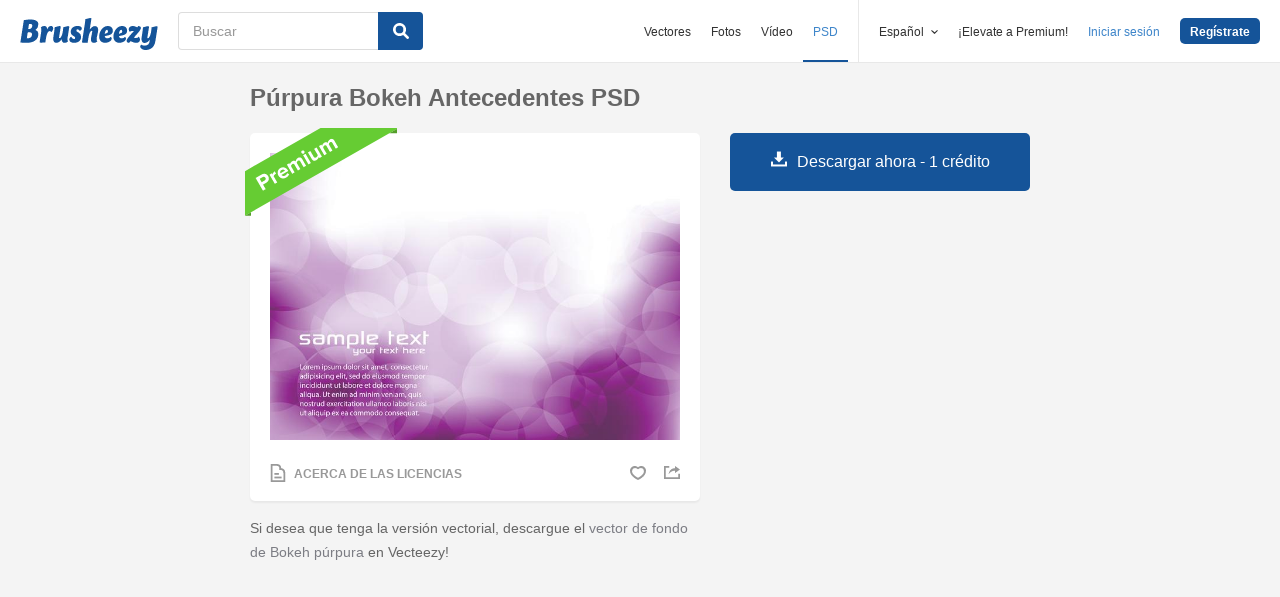

--- FILE ---
content_type: text/html; charset=utf-8
request_url: https://es.brusheezy.com/antecedentes/53976-purpura-bokeh-antecedentes-psd
body_size: 34887
content:
<!DOCTYPE html>
<!--[if lt IE 7]>      <html lang="es" xmlns:fb="http://developers.facebook.com/schema/" xmlns:og="http://opengraphprotocol.org/schema/" class="no-js lt-ie9 lt-ie8 lt-ie7"> <![endif]-->
<!--[if IE 7]>         <html lang="es" xmlns:fb="http://developers.facebook.com/schema/" xmlns:og="http://opengraphprotocol.org/schema/" class="no-js lt-ie9 lt-ie8"> <![endif]-->
<!--[if IE 8]>         <html lang="es" xmlns:fb="http://developers.facebook.com/schema/" xmlns:og="http://opengraphprotocol.org/schema/" class="no-js lt-ie9"> <![endif]-->
<!--[if IE 9]>         <html lang="es" xmlns:fb="http://developers.facebook.com/schema/" xmlns:og="http://opengraphprotocol.org/schema/" class="no-js ie9"> <![endif]-->
<!--[if gt IE 9]><!--> <html lang="es" xmlns:fb="http://developers.facebook.com/schema/" xmlns:og="http://opengraphprotocol.org/schema/" class="no-js"> <!--<![endif]-->
  <head>
	  <script type="text/javascript">window.country_code = "US";window.remote_ip_address = '3.15.199.123'</script>
        <link rel="alternate" href="https://www.brusheezy.com/backgrounds/53976-purple-bokeh-background-psd" hreflang="en" />
    <link rel="alternate" href="https://es.brusheezy.com/antecedentes/53976-purpura-bokeh-antecedentes-psd" hreflang="es" />
    <link rel="alternate" href="https://pt.brusheezy.com/fundos/53976-fundo-bokeh-roxo-psd" hreflang="pt-BR" />
    <link rel="alternate" href="https://de.brusheezy.com/hintergrunde/53976-lila-bokeh-hintergrund-psd" hreflang="de" />
    <link rel="alternate" href="https://fr.brusheezy.com/fond-d-39-ecran/53976-purple-bokeh-background-psd" hreflang="fr" />
    <link rel="alternate" href="https://nl.brusheezy.com/achtergronden/53976-paars-bokeh-achtergrond-psd" hreflang="nl" />
    <link rel="alternate" href="https://sv.brusheezy.com/bakgrunder/53976-lila-bokeh-bakgrund-psd" hreflang="sv" />
    <link rel="alternate" href="https://www.brusheezy.com/backgrounds/53976-purple-bokeh-background-psd" hreflang="x-default" />

    
    <link rel="dns-prefetch" href="//static.brusheezy.com">
    <meta charset="utf-8">
    <meta http-equiv="X-UA-Compatible" content="IE=edge,chrome=1">
<script>window.NREUM||(NREUM={});NREUM.info={"beacon":"bam.nr-data.net","errorBeacon":"bam.nr-data.net","licenseKey":"NRJS-e38a0a5d9f3d7a161d2","applicationID":"682498450","transactionName":"J1kMFkBaWF9cREoQVxdZFxBRUEccSl4KFQ==","queueTime":0,"applicationTime":150,"agent":""}</script>
<script>(window.NREUM||(NREUM={})).init={ajax:{deny_list:["bam.nr-data.net"]},feature_flags:["soft_nav"]};(window.NREUM||(NREUM={})).loader_config={licenseKey:"NRJS-e38a0a5d9f3d7a161d2",applicationID:"682498450",browserID:"682498528"};;/*! For license information please see nr-loader-rum-1.306.0.min.js.LICENSE.txt */
(()=>{var e,t,r={122:(e,t,r)=>{"use strict";r.d(t,{a:()=>i});var n=r(944);function i(e,t){try{if(!e||"object"!=typeof e)return(0,n.R)(3);if(!t||"object"!=typeof t)return(0,n.R)(4);const r=Object.create(Object.getPrototypeOf(t),Object.getOwnPropertyDescriptors(t)),a=0===Object.keys(r).length?e:r;for(let o in a)if(void 0!==e[o])try{if(null===e[o]){r[o]=null;continue}Array.isArray(e[o])&&Array.isArray(t[o])?r[o]=Array.from(new Set([...e[o],...t[o]])):"object"==typeof e[o]&&"object"==typeof t[o]?r[o]=i(e[o],t[o]):r[o]=e[o]}catch(e){r[o]||(0,n.R)(1,e)}return r}catch(e){(0,n.R)(2,e)}}},154:(e,t,r)=>{"use strict";r.d(t,{OF:()=>c,RI:()=>i,WN:()=>u,bv:()=>a,eN:()=>l,gm:()=>o,mw:()=>s,sb:()=>d});var n=r(863);const i="undefined"!=typeof window&&!!window.document,a="undefined"!=typeof WorkerGlobalScope&&("undefined"!=typeof self&&self instanceof WorkerGlobalScope&&self.navigator instanceof WorkerNavigator||"undefined"!=typeof globalThis&&globalThis instanceof WorkerGlobalScope&&globalThis.navigator instanceof WorkerNavigator),o=i?window:"undefined"!=typeof WorkerGlobalScope&&("undefined"!=typeof self&&self instanceof WorkerGlobalScope&&self||"undefined"!=typeof globalThis&&globalThis instanceof WorkerGlobalScope&&globalThis),s=Boolean("hidden"===o?.document?.visibilityState),c=/iPad|iPhone|iPod/.test(o.navigator?.userAgent),d=c&&"undefined"==typeof SharedWorker,u=((()=>{const e=o.navigator?.userAgent?.match(/Firefox[/\s](\d+\.\d+)/);Array.isArray(e)&&e.length>=2&&e[1]})(),Date.now()-(0,n.t)()),l=()=>"undefined"!=typeof PerformanceNavigationTiming&&o?.performance?.getEntriesByType("navigation")?.[0]?.responseStart},163:(e,t,r)=>{"use strict";r.d(t,{j:()=>E});var n=r(384),i=r(741);var a=r(555);r(860).K7.genericEvents;const o="experimental.resources",s="register",c=e=>{if(!e||"string"!=typeof e)return!1;try{document.createDocumentFragment().querySelector(e)}catch{return!1}return!0};var d=r(614),u=r(944),l=r(122);const f="[data-nr-mask]",g=e=>(0,l.a)(e,(()=>{const e={feature_flags:[],experimental:{allow_registered_children:!1,resources:!1},mask_selector:"*",block_selector:"[data-nr-block]",mask_input_options:{color:!1,date:!1,"datetime-local":!1,email:!1,month:!1,number:!1,range:!1,search:!1,tel:!1,text:!1,time:!1,url:!1,week:!1,textarea:!1,select:!1,password:!0}};return{ajax:{deny_list:void 0,block_internal:!0,enabled:!0,autoStart:!0},api:{get allow_registered_children(){return e.feature_flags.includes(s)||e.experimental.allow_registered_children},set allow_registered_children(t){e.experimental.allow_registered_children=t},duplicate_registered_data:!1},browser_consent_mode:{enabled:!1},distributed_tracing:{enabled:void 0,exclude_newrelic_header:void 0,cors_use_newrelic_header:void 0,cors_use_tracecontext_headers:void 0,allowed_origins:void 0},get feature_flags(){return e.feature_flags},set feature_flags(t){e.feature_flags=t},generic_events:{enabled:!0,autoStart:!0},harvest:{interval:30},jserrors:{enabled:!0,autoStart:!0},logging:{enabled:!0,autoStart:!0},metrics:{enabled:!0,autoStart:!0},obfuscate:void 0,page_action:{enabled:!0},page_view_event:{enabled:!0,autoStart:!0},page_view_timing:{enabled:!0,autoStart:!0},performance:{capture_marks:!1,capture_measures:!1,capture_detail:!0,resources:{get enabled(){return e.feature_flags.includes(o)||e.experimental.resources},set enabled(t){e.experimental.resources=t},asset_types:[],first_party_domains:[],ignore_newrelic:!0}},privacy:{cookies_enabled:!0},proxy:{assets:void 0,beacon:void 0},session:{expiresMs:d.wk,inactiveMs:d.BB},session_replay:{autoStart:!0,enabled:!1,preload:!1,sampling_rate:10,error_sampling_rate:100,collect_fonts:!1,inline_images:!1,fix_stylesheets:!0,mask_all_inputs:!0,get mask_text_selector(){return e.mask_selector},set mask_text_selector(t){c(t)?e.mask_selector="".concat(t,",").concat(f):""===t||null===t?e.mask_selector=f:(0,u.R)(5,t)},get block_class(){return"nr-block"},get ignore_class(){return"nr-ignore"},get mask_text_class(){return"nr-mask"},get block_selector(){return e.block_selector},set block_selector(t){c(t)?e.block_selector+=",".concat(t):""!==t&&(0,u.R)(6,t)},get mask_input_options(){return e.mask_input_options},set mask_input_options(t){t&&"object"==typeof t?e.mask_input_options={...t,password:!0}:(0,u.R)(7,t)}},session_trace:{enabled:!0,autoStart:!0},soft_navigations:{enabled:!0,autoStart:!0},spa:{enabled:!0,autoStart:!0},ssl:void 0,user_actions:{enabled:!0,elementAttributes:["id","className","tagName","type"]}}})());var p=r(154),m=r(324);let h=0;const v={buildEnv:m.F3,distMethod:m.Xs,version:m.xv,originTime:p.WN},b={consented:!1},y={appMetadata:{},get consented(){return this.session?.state?.consent||b.consented},set consented(e){b.consented=e},customTransaction:void 0,denyList:void 0,disabled:!1,harvester:void 0,isolatedBacklog:!1,isRecording:!1,loaderType:void 0,maxBytes:3e4,obfuscator:void 0,onerror:void 0,ptid:void 0,releaseIds:{},session:void 0,timeKeeper:void 0,registeredEntities:[],jsAttributesMetadata:{bytes:0},get harvestCount(){return++h}},_=e=>{const t=(0,l.a)(e,y),r=Object.keys(v).reduce((e,t)=>(e[t]={value:v[t],writable:!1,configurable:!0,enumerable:!0},e),{});return Object.defineProperties(t,r)};var w=r(701);const x=e=>{const t=e.startsWith("http");e+="/",r.p=t?e:"https://"+e};var S=r(836),k=r(241);const R={accountID:void 0,trustKey:void 0,agentID:void 0,licenseKey:void 0,applicationID:void 0,xpid:void 0},A=e=>(0,l.a)(e,R),T=new Set;function E(e,t={},r,o){let{init:s,info:c,loader_config:d,runtime:u={},exposed:l=!0}=t;if(!c){const e=(0,n.pV)();s=e.init,c=e.info,d=e.loader_config}e.init=g(s||{}),e.loader_config=A(d||{}),c.jsAttributes??={},p.bv&&(c.jsAttributes.isWorker=!0),e.info=(0,a.D)(c);const f=e.init,m=[c.beacon,c.errorBeacon];T.has(e.agentIdentifier)||(f.proxy.assets&&(x(f.proxy.assets),m.push(f.proxy.assets)),f.proxy.beacon&&m.push(f.proxy.beacon),e.beacons=[...m],function(e){const t=(0,n.pV)();Object.getOwnPropertyNames(i.W.prototype).forEach(r=>{const n=i.W.prototype[r];if("function"!=typeof n||"constructor"===n)return;let a=t[r];e[r]&&!1!==e.exposed&&"micro-agent"!==e.runtime?.loaderType&&(t[r]=(...t)=>{const n=e[r](...t);return a?a(...t):n})})}(e),(0,n.US)("activatedFeatures",w.B),e.runSoftNavOverSpa&&=!0===f.soft_navigations.enabled&&f.feature_flags.includes("soft_nav")),u.denyList=[...f.ajax.deny_list||[],...f.ajax.block_internal?m:[]],u.ptid=e.agentIdentifier,u.loaderType=r,e.runtime=_(u),T.has(e.agentIdentifier)||(e.ee=S.ee.get(e.agentIdentifier),e.exposed=l,(0,k.W)({agentIdentifier:e.agentIdentifier,drained:!!w.B?.[e.agentIdentifier],type:"lifecycle",name:"initialize",feature:void 0,data:e.config})),T.add(e.agentIdentifier)}},234:(e,t,r)=>{"use strict";r.d(t,{W:()=>a});var n=r(836),i=r(687);class a{constructor(e,t){this.agentIdentifier=e,this.ee=n.ee.get(e),this.featureName=t,this.blocked=!1}deregisterDrain(){(0,i.x3)(this.agentIdentifier,this.featureName)}}},241:(e,t,r)=>{"use strict";r.d(t,{W:()=>a});var n=r(154);const i="newrelic";function a(e={}){try{n.gm.dispatchEvent(new CustomEvent(i,{detail:e}))}catch(e){}}},261:(e,t,r)=>{"use strict";r.d(t,{$9:()=>d,BL:()=>s,CH:()=>g,Dl:()=>_,Fw:()=>y,PA:()=>h,Pl:()=>n,Pv:()=>k,Tb:()=>l,U2:()=>a,V1:()=>S,Wb:()=>x,bt:()=>b,cD:()=>v,d3:()=>w,dT:()=>c,eY:()=>p,fF:()=>f,hG:()=>i,k6:()=>o,nb:()=>m,o5:()=>u});const n="api-",i="addPageAction",a="addToTrace",o="addRelease",s="finished",c="interaction",d="log",u="noticeError",l="pauseReplay",f="recordCustomEvent",g="recordReplay",p="register",m="setApplicationVersion",h="setCurrentRouteName",v="setCustomAttribute",b="setErrorHandler",y="setPageViewName",_="setUserId",w="start",x="wrapLogger",S="measure",k="consent"},289:(e,t,r)=>{"use strict";r.d(t,{GG:()=>o,Qr:()=>c,sB:()=>s});var n=r(878),i=r(389);function a(){return"undefined"==typeof document||"complete"===document.readyState}function o(e,t){if(a())return e();const r=(0,i.J)(e),o=setInterval(()=>{a()&&(clearInterval(o),r())},500);(0,n.sp)("load",r,t)}function s(e){if(a())return e();(0,n.DD)("DOMContentLoaded",e)}function c(e){if(a())return e();(0,n.sp)("popstate",e)}},324:(e,t,r)=>{"use strict";r.d(t,{F3:()=>i,Xs:()=>a,xv:()=>n});const n="1.306.0",i="PROD",a="CDN"},374:(e,t,r)=>{r.nc=(()=>{try{return document?.currentScript?.nonce}catch(e){}return""})()},384:(e,t,r)=>{"use strict";r.d(t,{NT:()=>o,US:()=>u,Zm:()=>s,bQ:()=>d,dV:()=>c,pV:()=>l});var n=r(154),i=r(863),a=r(910);const o={beacon:"bam.nr-data.net",errorBeacon:"bam.nr-data.net"};function s(){return n.gm.NREUM||(n.gm.NREUM={}),void 0===n.gm.newrelic&&(n.gm.newrelic=n.gm.NREUM),n.gm.NREUM}function c(){let e=s();return e.o||(e.o={ST:n.gm.setTimeout,SI:n.gm.setImmediate||n.gm.setInterval,CT:n.gm.clearTimeout,XHR:n.gm.XMLHttpRequest,REQ:n.gm.Request,EV:n.gm.Event,PR:n.gm.Promise,MO:n.gm.MutationObserver,FETCH:n.gm.fetch,WS:n.gm.WebSocket},(0,a.i)(...Object.values(e.o))),e}function d(e,t){let r=s();r.initializedAgents??={},t.initializedAt={ms:(0,i.t)(),date:new Date},r.initializedAgents[e]=t}function u(e,t){s()[e]=t}function l(){return function(){let e=s();const t=e.info||{};e.info={beacon:o.beacon,errorBeacon:o.errorBeacon,...t}}(),function(){let e=s();const t=e.init||{};e.init={...t}}(),c(),function(){let e=s();const t=e.loader_config||{};e.loader_config={...t}}(),s()}},389:(e,t,r)=>{"use strict";function n(e,t=500,r={}){const n=r?.leading||!1;let i;return(...r)=>{n&&void 0===i&&(e.apply(this,r),i=setTimeout(()=>{i=clearTimeout(i)},t)),n||(clearTimeout(i),i=setTimeout(()=>{e.apply(this,r)},t))}}function i(e){let t=!1;return(...r)=>{t||(t=!0,e.apply(this,r))}}r.d(t,{J:()=>i,s:()=>n})},555:(e,t,r)=>{"use strict";r.d(t,{D:()=>s,f:()=>o});var n=r(384),i=r(122);const a={beacon:n.NT.beacon,errorBeacon:n.NT.errorBeacon,licenseKey:void 0,applicationID:void 0,sa:void 0,queueTime:void 0,applicationTime:void 0,ttGuid:void 0,user:void 0,account:void 0,product:void 0,extra:void 0,jsAttributes:{},userAttributes:void 0,atts:void 0,transactionName:void 0,tNamePlain:void 0};function o(e){try{return!!e.licenseKey&&!!e.errorBeacon&&!!e.applicationID}catch(e){return!1}}const s=e=>(0,i.a)(e,a)},566:(e,t,r)=>{"use strict";r.d(t,{LA:()=>s,bz:()=>o});var n=r(154);const i="xxxxxxxx-xxxx-4xxx-yxxx-xxxxxxxxxxxx";function a(e,t){return e?15&e[t]:16*Math.random()|0}function o(){const e=n.gm?.crypto||n.gm?.msCrypto;let t,r=0;return e&&e.getRandomValues&&(t=e.getRandomValues(new Uint8Array(30))),i.split("").map(e=>"x"===e?a(t,r++).toString(16):"y"===e?(3&a()|8).toString(16):e).join("")}function s(e){const t=n.gm?.crypto||n.gm?.msCrypto;let r,i=0;t&&t.getRandomValues&&(r=t.getRandomValues(new Uint8Array(e)));const o=[];for(var s=0;s<e;s++)o.push(a(r,i++).toString(16));return o.join("")}},606:(e,t,r)=>{"use strict";r.d(t,{i:()=>a});var n=r(908);a.on=o;var i=a.handlers={};function a(e,t,r,a){o(a||n.d,i,e,t,r)}function o(e,t,r,i,a){a||(a="feature"),e||(e=n.d);var o=t[a]=t[a]||{};(o[r]=o[r]||[]).push([e,i])}},607:(e,t,r)=>{"use strict";r.d(t,{W:()=>n});const n=(0,r(566).bz)()},614:(e,t,r)=>{"use strict";r.d(t,{BB:()=>o,H3:()=>n,g:()=>d,iL:()=>c,tS:()=>s,uh:()=>i,wk:()=>a});const n="NRBA",i="SESSION",a=144e5,o=18e5,s={STARTED:"session-started",PAUSE:"session-pause",RESET:"session-reset",RESUME:"session-resume",UPDATE:"session-update"},c={SAME_TAB:"same-tab",CROSS_TAB:"cross-tab"},d={OFF:0,FULL:1,ERROR:2}},630:(e,t,r)=>{"use strict";r.d(t,{T:()=>n});const n=r(860).K7.pageViewEvent},646:(e,t,r)=>{"use strict";r.d(t,{y:()=>n});class n{constructor(e){this.contextId=e}}},687:(e,t,r)=>{"use strict";r.d(t,{Ak:()=>d,Ze:()=>f,x3:()=>u});var n=r(241),i=r(836),a=r(606),o=r(860),s=r(646);const c={};function d(e,t){const r={staged:!1,priority:o.P3[t]||0};l(e),c[e].get(t)||c[e].set(t,r)}function u(e,t){e&&c[e]&&(c[e].get(t)&&c[e].delete(t),p(e,t,!1),c[e].size&&g(e))}function l(e){if(!e)throw new Error("agentIdentifier required");c[e]||(c[e]=new Map)}function f(e="",t="feature",r=!1){if(l(e),!e||!c[e].get(t)||r)return p(e,t);c[e].get(t).staged=!0,g(e)}function g(e){const t=Array.from(c[e]);t.every(([e,t])=>t.staged)&&(t.sort((e,t)=>e[1].priority-t[1].priority),t.forEach(([t])=>{c[e].delete(t),p(e,t)}))}function p(e,t,r=!0){const o=e?i.ee.get(e):i.ee,c=a.i.handlers;if(!o.aborted&&o.backlog&&c){if((0,n.W)({agentIdentifier:e,type:"lifecycle",name:"drain",feature:t}),r){const e=o.backlog[t],r=c[t];if(r){for(let t=0;e&&t<e.length;++t)m(e[t],r);Object.entries(r).forEach(([e,t])=>{Object.values(t||{}).forEach(t=>{t[0]?.on&&t[0]?.context()instanceof s.y&&t[0].on(e,t[1])})})}}o.isolatedBacklog||delete c[t],o.backlog[t]=null,o.emit("drain-"+t,[])}}function m(e,t){var r=e[1];Object.values(t[r]||{}).forEach(t=>{var r=e[0];if(t[0]===r){var n=t[1],i=e[3],a=e[2];n.apply(i,a)}})}},699:(e,t,r)=>{"use strict";r.d(t,{It:()=>a,KC:()=>s,No:()=>i,qh:()=>o});var n=r(860);const i=16e3,a=1e6,o="SESSION_ERROR",s={[n.K7.logging]:!0,[n.K7.genericEvents]:!1,[n.K7.jserrors]:!1,[n.K7.ajax]:!1}},701:(e,t,r)=>{"use strict";r.d(t,{B:()=>a,t:()=>o});var n=r(241);const i=new Set,a={};function o(e,t){const r=t.agentIdentifier;a[r]??={},e&&"object"==typeof e&&(i.has(r)||(t.ee.emit("rumresp",[e]),a[r]=e,i.add(r),(0,n.W)({agentIdentifier:r,loaded:!0,drained:!0,type:"lifecycle",name:"load",feature:void 0,data:e})))}},741:(e,t,r)=>{"use strict";r.d(t,{W:()=>a});var n=r(944),i=r(261);class a{#e(e,...t){if(this[e]!==a.prototype[e])return this[e](...t);(0,n.R)(35,e)}addPageAction(e,t){return this.#e(i.hG,e,t)}register(e){return this.#e(i.eY,e)}recordCustomEvent(e,t){return this.#e(i.fF,e,t)}setPageViewName(e,t){return this.#e(i.Fw,e,t)}setCustomAttribute(e,t,r){return this.#e(i.cD,e,t,r)}noticeError(e,t){return this.#e(i.o5,e,t)}setUserId(e){return this.#e(i.Dl,e)}setApplicationVersion(e){return this.#e(i.nb,e)}setErrorHandler(e){return this.#e(i.bt,e)}addRelease(e,t){return this.#e(i.k6,e,t)}log(e,t){return this.#e(i.$9,e,t)}start(){return this.#e(i.d3)}finished(e){return this.#e(i.BL,e)}recordReplay(){return this.#e(i.CH)}pauseReplay(){return this.#e(i.Tb)}addToTrace(e){return this.#e(i.U2,e)}setCurrentRouteName(e){return this.#e(i.PA,e)}interaction(e){return this.#e(i.dT,e)}wrapLogger(e,t,r){return this.#e(i.Wb,e,t,r)}measure(e,t){return this.#e(i.V1,e,t)}consent(e){return this.#e(i.Pv,e)}}},782:(e,t,r)=>{"use strict";r.d(t,{T:()=>n});const n=r(860).K7.pageViewTiming},836:(e,t,r)=>{"use strict";r.d(t,{P:()=>s,ee:()=>c});var n=r(384),i=r(990),a=r(646),o=r(607);const s="nr@context:".concat(o.W),c=function e(t,r){var n={},o={},u={},l=!1;try{l=16===r.length&&d.initializedAgents?.[r]?.runtime.isolatedBacklog}catch(e){}var f={on:p,addEventListener:p,removeEventListener:function(e,t){var r=n[e];if(!r)return;for(var i=0;i<r.length;i++)r[i]===t&&r.splice(i,1)},emit:function(e,r,n,i,a){!1!==a&&(a=!0);if(c.aborted&&!i)return;t&&a&&t.emit(e,r,n);var s=g(n);m(e).forEach(e=>{e.apply(s,r)});var d=v()[o[e]];d&&d.push([f,e,r,s]);return s},get:h,listeners:m,context:g,buffer:function(e,t){const r=v();if(t=t||"feature",f.aborted)return;Object.entries(e||{}).forEach(([e,n])=>{o[n]=t,t in r||(r[t]=[])})},abort:function(){f._aborted=!0,Object.keys(f.backlog).forEach(e=>{delete f.backlog[e]})},isBuffering:function(e){return!!v()[o[e]]},debugId:r,backlog:l?{}:t&&"object"==typeof t.backlog?t.backlog:{},isolatedBacklog:l};return Object.defineProperty(f,"aborted",{get:()=>{let e=f._aborted||!1;return e||(t&&(e=t.aborted),e)}}),f;function g(e){return e&&e instanceof a.y?e:e?(0,i.I)(e,s,()=>new a.y(s)):new a.y(s)}function p(e,t){n[e]=m(e).concat(t)}function m(e){return n[e]||[]}function h(t){return u[t]=u[t]||e(f,t)}function v(){return f.backlog}}(void 0,"globalEE"),d=(0,n.Zm)();d.ee||(d.ee=c)},843:(e,t,r)=>{"use strict";r.d(t,{G:()=>a,u:()=>i});var n=r(878);function i(e,t=!1,r,i){(0,n.DD)("visibilitychange",function(){if(t)return void("hidden"===document.visibilityState&&e());e(document.visibilityState)},r,i)}function a(e,t,r){(0,n.sp)("pagehide",e,t,r)}},860:(e,t,r)=>{"use strict";r.d(t,{$J:()=>u,K7:()=>c,P3:()=>d,XX:()=>i,Yy:()=>s,df:()=>a,qY:()=>n,v4:()=>o});const n="events",i="jserrors",a="browser/blobs",o="rum",s="browser/logs",c={ajax:"ajax",genericEvents:"generic_events",jserrors:i,logging:"logging",metrics:"metrics",pageAction:"page_action",pageViewEvent:"page_view_event",pageViewTiming:"page_view_timing",sessionReplay:"session_replay",sessionTrace:"session_trace",softNav:"soft_navigations",spa:"spa"},d={[c.pageViewEvent]:1,[c.pageViewTiming]:2,[c.metrics]:3,[c.jserrors]:4,[c.spa]:5,[c.ajax]:6,[c.sessionTrace]:7,[c.softNav]:8,[c.sessionReplay]:9,[c.logging]:10,[c.genericEvents]:11},u={[c.pageViewEvent]:o,[c.pageViewTiming]:n,[c.ajax]:n,[c.spa]:n,[c.softNav]:n,[c.metrics]:i,[c.jserrors]:i,[c.sessionTrace]:a,[c.sessionReplay]:a,[c.logging]:s,[c.genericEvents]:"ins"}},863:(e,t,r)=>{"use strict";function n(){return Math.floor(performance.now())}r.d(t,{t:()=>n})},878:(e,t,r)=>{"use strict";function n(e,t){return{capture:e,passive:!1,signal:t}}function i(e,t,r=!1,i){window.addEventListener(e,t,n(r,i))}function a(e,t,r=!1,i){document.addEventListener(e,t,n(r,i))}r.d(t,{DD:()=>a,jT:()=>n,sp:()=>i})},908:(e,t,r)=>{"use strict";r.d(t,{d:()=>n,p:()=>i});var n=r(836).ee.get("handle");function i(e,t,r,i,a){a?(a.buffer([e],i),a.emit(e,t,r)):(n.buffer([e],i),n.emit(e,t,r))}},910:(e,t,r)=>{"use strict";r.d(t,{i:()=>a});var n=r(944);const i=new Map;function a(...e){return e.every(e=>{if(i.has(e))return i.get(e);const t="function"==typeof e?e.toString():"",r=t.includes("[native code]"),a=t.includes("nrWrapper");return r||a||(0,n.R)(64,e?.name||t),i.set(e,r),r})}},944:(e,t,r)=>{"use strict";r.d(t,{R:()=>i});var n=r(241);function i(e,t){"function"==typeof console.debug&&(console.debug("New Relic Warning: https://github.com/newrelic/newrelic-browser-agent/blob/main/docs/warning-codes.md#".concat(e),t),(0,n.W)({agentIdentifier:null,drained:null,type:"data",name:"warn",feature:"warn",data:{code:e,secondary:t}}))}},969:(e,t,r)=>{"use strict";r.d(t,{TZ:()=>n,XG:()=>s,rs:()=>i,xV:()=>o,z_:()=>a});const n=r(860).K7.metrics,i="sm",a="cm",o="storeSupportabilityMetrics",s="storeEventMetrics"},990:(e,t,r)=>{"use strict";r.d(t,{I:()=>i});var n=Object.prototype.hasOwnProperty;function i(e,t,r){if(n.call(e,t))return e[t];var i=r();if(Object.defineProperty&&Object.keys)try{return Object.defineProperty(e,t,{value:i,writable:!0,enumerable:!1}),i}catch(e){}return e[t]=i,i}}},n={};function i(e){var t=n[e];if(void 0!==t)return t.exports;var a=n[e]={exports:{}};return r[e](a,a.exports,i),a.exports}i.m=r,i.d=(e,t)=>{for(var r in t)i.o(t,r)&&!i.o(e,r)&&Object.defineProperty(e,r,{enumerable:!0,get:t[r]})},i.f={},i.e=e=>Promise.all(Object.keys(i.f).reduce((t,r)=>(i.f[r](e,t),t),[])),i.u=e=>"nr-rum-1.306.0.min.js",i.o=(e,t)=>Object.prototype.hasOwnProperty.call(e,t),e={},t="NRBA-1.306.0.PROD:",i.l=(r,n,a,o)=>{if(e[r])e[r].push(n);else{var s,c;if(void 0!==a)for(var d=document.getElementsByTagName("script"),u=0;u<d.length;u++){var l=d[u];if(l.getAttribute("src")==r||l.getAttribute("data-webpack")==t+a){s=l;break}}if(!s){c=!0;var f={296:"sha512-XHJAyYwsxAD4jnOFenBf2aq49/pv28jKOJKs7YGQhagYYI2Zk8nHflZPdd7WiilkmEkgIZQEFX4f1AJMoyzKwA=="};(s=document.createElement("script")).charset="utf-8",i.nc&&s.setAttribute("nonce",i.nc),s.setAttribute("data-webpack",t+a),s.src=r,0!==s.src.indexOf(window.location.origin+"/")&&(s.crossOrigin="anonymous"),f[o]&&(s.integrity=f[o])}e[r]=[n];var g=(t,n)=>{s.onerror=s.onload=null,clearTimeout(p);var i=e[r];if(delete e[r],s.parentNode&&s.parentNode.removeChild(s),i&&i.forEach(e=>e(n)),t)return t(n)},p=setTimeout(g.bind(null,void 0,{type:"timeout",target:s}),12e4);s.onerror=g.bind(null,s.onerror),s.onload=g.bind(null,s.onload),c&&document.head.appendChild(s)}},i.r=e=>{"undefined"!=typeof Symbol&&Symbol.toStringTag&&Object.defineProperty(e,Symbol.toStringTag,{value:"Module"}),Object.defineProperty(e,"__esModule",{value:!0})},i.p="https://js-agent.newrelic.com/",(()=>{var e={374:0,840:0};i.f.j=(t,r)=>{var n=i.o(e,t)?e[t]:void 0;if(0!==n)if(n)r.push(n[2]);else{var a=new Promise((r,i)=>n=e[t]=[r,i]);r.push(n[2]=a);var o=i.p+i.u(t),s=new Error;i.l(o,r=>{if(i.o(e,t)&&(0!==(n=e[t])&&(e[t]=void 0),n)){var a=r&&("load"===r.type?"missing":r.type),o=r&&r.target&&r.target.src;s.message="Loading chunk "+t+" failed: ("+a+": "+o+")",s.name="ChunkLoadError",s.type=a,s.request=o,n[1](s)}},"chunk-"+t,t)}};var t=(t,r)=>{var n,a,[o,s,c]=r,d=0;if(o.some(t=>0!==e[t])){for(n in s)i.o(s,n)&&(i.m[n]=s[n]);if(c)c(i)}for(t&&t(r);d<o.length;d++)a=o[d],i.o(e,a)&&e[a]&&e[a][0](),e[a]=0},r=self["webpackChunk:NRBA-1.306.0.PROD"]=self["webpackChunk:NRBA-1.306.0.PROD"]||[];r.forEach(t.bind(null,0)),r.push=t.bind(null,r.push.bind(r))})(),(()=>{"use strict";i(374);var e=i(566),t=i(741);class r extends t.W{agentIdentifier=(0,e.LA)(16)}var n=i(860);const a=Object.values(n.K7);var o=i(163);var s=i(908),c=i(863),d=i(261),u=i(241),l=i(944),f=i(701),g=i(969);function p(e,t,i,a){const o=a||i;!o||o[e]&&o[e]!==r.prototype[e]||(o[e]=function(){(0,s.p)(g.xV,["API/"+e+"/called"],void 0,n.K7.metrics,i.ee),(0,u.W)({agentIdentifier:i.agentIdentifier,drained:!!f.B?.[i.agentIdentifier],type:"data",name:"api",feature:d.Pl+e,data:{}});try{return t.apply(this,arguments)}catch(e){(0,l.R)(23,e)}})}function m(e,t,r,n,i){const a=e.info;null===r?delete a.jsAttributes[t]:a.jsAttributes[t]=r,(i||null===r)&&(0,s.p)(d.Pl+n,[(0,c.t)(),t,r],void 0,"session",e.ee)}var h=i(687),v=i(234),b=i(289),y=i(154),_=i(384);const w=e=>y.RI&&!0===e?.privacy.cookies_enabled;function x(e){return!!(0,_.dV)().o.MO&&w(e)&&!0===e?.session_trace.enabled}var S=i(389),k=i(699);class R extends v.W{constructor(e,t){super(e.agentIdentifier,t),this.agentRef=e,this.abortHandler=void 0,this.featAggregate=void 0,this.loadedSuccessfully=void 0,this.onAggregateImported=new Promise(e=>{this.loadedSuccessfully=e}),this.deferred=Promise.resolve(),!1===e.init[this.featureName].autoStart?this.deferred=new Promise((t,r)=>{this.ee.on("manual-start-all",(0,S.J)(()=>{(0,h.Ak)(e.agentIdentifier,this.featureName),t()}))}):(0,h.Ak)(e.agentIdentifier,t)}importAggregator(e,t,r={}){if(this.featAggregate)return;const n=async()=>{let n;await this.deferred;try{if(w(e.init)){const{setupAgentSession:t}=await i.e(296).then(i.bind(i,305));n=t(e)}}catch(e){(0,l.R)(20,e),this.ee.emit("internal-error",[e]),(0,s.p)(k.qh,[e],void 0,this.featureName,this.ee)}try{if(!this.#t(this.featureName,n,e.init))return(0,h.Ze)(this.agentIdentifier,this.featureName),void this.loadedSuccessfully(!1);const{Aggregate:i}=await t();this.featAggregate=new i(e,r),e.runtime.harvester.initializedAggregates.push(this.featAggregate),this.loadedSuccessfully(!0)}catch(e){(0,l.R)(34,e),this.abortHandler?.(),(0,h.Ze)(this.agentIdentifier,this.featureName,!0),this.loadedSuccessfully(!1),this.ee&&this.ee.abort()}};y.RI?(0,b.GG)(()=>n(),!0):n()}#t(e,t,r){if(this.blocked)return!1;switch(e){case n.K7.sessionReplay:return x(r)&&!!t;case n.K7.sessionTrace:return!!t;default:return!0}}}var A=i(630),T=i(614);class E extends R{static featureName=A.T;constructor(e){var t;super(e,A.T),this.setupInspectionEvents(e.agentIdentifier),t=e,p(d.Fw,function(e,r){"string"==typeof e&&("/"!==e.charAt(0)&&(e="/"+e),t.runtime.customTransaction=(r||"http://custom.transaction")+e,(0,s.p)(d.Pl+d.Fw,[(0,c.t)()],void 0,void 0,t.ee))},t),this.importAggregator(e,()=>i.e(296).then(i.bind(i,943)))}setupInspectionEvents(e){const t=(t,r)=>{t&&(0,u.W)({agentIdentifier:e,timeStamp:t.timeStamp,loaded:"complete"===t.target.readyState,type:"window",name:r,data:t.target.location+""})};(0,b.sB)(e=>{t(e,"DOMContentLoaded")}),(0,b.GG)(e=>{t(e,"load")}),(0,b.Qr)(e=>{t(e,"navigate")}),this.ee.on(T.tS.UPDATE,(t,r)=>{(0,u.W)({agentIdentifier:e,type:"lifecycle",name:"session",data:r})})}}var N=i(843),I=i(782);class j extends R{static featureName=I.T;constructor(e){super(e,I.T),y.RI&&((0,N.u)(()=>(0,s.p)("docHidden",[(0,c.t)()],void 0,I.T,this.ee),!0),(0,N.G)(()=>(0,s.p)("winPagehide",[(0,c.t)()],void 0,I.T,this.ee)),this.importAggregator(e,()=>i.e(296).then(i.bind(i,117))))}}class P extends R{static featureName=g.TZ;constructor(e){super(e,g.TZ),y.RI&&document.addEventListener("securitypolicyviolation",e=>{(0,s.p)(g.xV,["Generic/CSPViolation/Detected"],void 0,this.featureName,this.ee)}),this.importAggregator(e,()=>i.e(296).then(i.bind(i,623)))}}new class extends r{constructor(e){var t;(super(),y.gm)?(this.features={},(0,_.bQ)(this.agentIdentifier,this),this.desiredFeatures=new Set(e.features||[]),this.desiredFeatures.add(E),this.runSoftNavOverSpa=[...this.desiredFeatures].some(e=>e.featureName===n.K7.softNav),(0,o.j)(this,e,e.loaderType||"agent"),t=this,p(d.cD,function(e,r,n=!1){if("string"==typeof e){if(["string","number","boolean"].includes(typeof r)||null===r)return m(t,e,r,d.cD,n);(0,l.R)(40,typeof r)}else(0,l.R)(39,typeof e)},t),function(e){p(d.Dl,function(t){if("string"==typeof t||null===t)return m(e,"enduser.id",t,d.Dl,!0);(0,l.R)(41,typeof t)},e)}(this),function(e){p(d.nb,function(t){if("string"==typeof t||null===t)return m(e,"application.version",t,d.nb,!1);(0,l.R)(42,typeof t)},e)}(this),function(e){p(d.d3,function(){e.ee.emit("manual-start-all")},e)}(this),function(e){p(d.Pv,function(t=!0){if("boolean"==typeof t){if((0,s.p)(d.Pl+d.Pv,[t],void 0,"session",e.ee),e.runtime.consented=t,t){const t=e.features.page_view_event;t.onAggregateImported.then(e=>{const r=t.featAggregate;e&&!r.sentRum&&r.sendRum()})}}else(0,l.R)(65,typeof t)},e)}(this),this.run()):(0,l.R)(21)}get config(){return{info:this.info,init:this.init,loader_config:this.loader_config,runtime:this.runtime}}get api(){return this}run(){try{const e=function(e){const t={};return a.forEach(r=>{t[r]=!!e[r]?.enabled}),t}(this.init),t=[...this.desiredFeatures];t.sort((e,t)=>n.P3[e.featureName]-n.P3[t.featureName]),t.forEach(t=>{if(!e[t.featureName]&&t.featureName!==n.K7.pageViewEvent)return;if(this.runSoftNavOverSpa&&t.featureName===n.K7.spa)return;if(!this.runSoftNavOverSpa&&t.featureName===n.K7.softNav)return;const r=function(e){switch(e){case n.K7.ajax:return[n.K7.jserrors];case n.K7.sessionTrace:return[n.K7.ajax,n.K7.pageViewEvent];case n.K7.sessionReplay:return[n.K7.sessionTrace];case n.K7.pageViewTiming:return[n.K7.pageViewEvent];default:return[]}}(t.featureName).filter(e=>!(e in this.features));r.length>0&&(0,l.R)(36,{targetFeature:t.featureName,missingDependencies:r}),this.features[t.featureName]=new t(this)})}catch(e){(0,l.R)(22,e);for(const e in this.features)this.features[e].abortHandler?.();const t=(0,_.Zm)();delete t.initializedAgents[this.agentIdentifier]?.features,delete this.sharedAggregator;return t.ee.get(this.agentIdentifier).abort(),!1}}}({features:[E,j,P],loaderType:"lite"})})()})();</script>
    <meta name="viewport" content="width=device-width, initial-scale=1.0, minimum-scale=1.0" />
    <title>Púrpura Bokeh Antecedentes PSD - ¡Pinceles de Photoshop gratis en Brusheezy!</title>
<meta content="Pinceles de Photoshop - ¡Brusheezy es una ENORME colección de pinceles de Photoshop, patrones de Photoshop, texturas, PSD, acciones, formas, estilos y gradientes para descargar o compartir!" name="description" />
<meta content="brusheezy" name="twitter:site" />
<meta content="brusheezy" name="twitter:creator" />
<meta content="summary_large_image" name="twitter:card" />
<meta content="https://static.brusheezy.com/system/resources/previews/000/053/976/original/purple-bokeh-background-psd-photoshop-backgrounds.jpg" name="twitter:image" />
<meta content="Brusheezy" property="og:site_name" />
<meta content="Púrpura Bokeh Antecedentes PSD" property="og:title" />
<meta content="https://es.brusheezy.com/antecedentes/53976-purpura-bokeh-antecedentes-psd" property="og:url" />
<meta content="es_ES" property="og:locale" />
<meta content="en_US" property="og:locale:alternate" />
<meta content="de_DE" property="og:locale:alternate" />
<meta content="fr_FR" property="og:locale:alternate" />
<meta content="nl_NL" property="og:locale:alternate" />
<meta content="pt_BR" property="og:locale:alternate" />
<meta content="sv_SE" property="og:locale:alternate" />
<meta content="https://static.brusheezy.com/system/resources/previews/000/053/976/original/purple-bokeh-background-psd-photoshop-backgrounds.jpg" property="og:image" />
    <link href="/favicon.ico" rel="shortcut icon"></link><link href="/favicon.png" rel="icon" sizes="48x48" type="image/png"></link><link href="/apple-touch-icon-precomposed.png" rel="apple-touch-icon-precomposed"></link>
    <link href="https://maxcdn.bootstrapcdn.com/font-awesome/4.6.3/css/font-awesome.min.css" media="screen" rel="stylesheet" type="text/css" />
    <script src="https://static.brusheezy.com/assets/modernizr.custom.83825-93372fb200ead74f1d44254d993c5440.js" type="text/javascript"></script>
    <link href="https://static.brusheezy.com/assets/application-e6fc89b3e1f8c6290743690971644994.css" media="screen" rel="stylesheet" type="text/css" />
    <link href="https://static.brusheezy.com/assets/print-ac38768f09270df2214d2c500c647adc.css" media="print" rel="stylesheet" type="text/css" />
    <link href="https://feeds.feedburner.com/eezyinc/brusheezy-images" rel="alternate" title="RSS" type="application/rss+xml" />

        <link rel="canonical" href="https://es.brusheezy.com/antecedentes/53976-purpura-bokeh-antecedentes-psd">


    <meta content="authenticity_token" name="csrf-param" />
<meta content="mp0+j2R4EPoilCYsaLFH3pt6ZzYt4hJNo3M9T8iZXcQ=" name="csrf-token" />
    <!-- Begin TextBlock "HTML - Head" -->
<meta name="google-site-verification" content="pfGHD8M12iD8MZoiUsSycicUuSitnj2scI2cB_MvoYw" />
<meta name="tinfoil-site-verification" content="6d4a376b35cc11699dd86a787c7b5ae10b5c70f0" />
<meta name="msvalidate.01" content="9E7A3F56C01FB9B69FCDD1FBD287CAE4" />
<meta name="p:domain_verify" content="e95f03b955f8191de30e476f8527821e"/>
<meta property="fb:page_id" content="111431139680" />
<!--<script type="text/javascript" src="http://api.xeezy.com/api.min.js"></script>-->
<script type="text/javascript" src="https://partner.googleadservices.com/gampad/google_service.js">
</script>
<script type="text/javascript">
  GS_googleAddAdSenseService("ca-pub-8467368486217144");
  GS_googleEnableAllServices();
  </script>
<script type="text/javascript">
  GA_googleAddSlot("ca-pub-8467368486217144", "Brusheezy_Bottom_300x250_ROS");
  GA_googleAddSlot("ca-pub-8467368486217144", "Brusheezy_Top_Med_Rectangle");
  GA_googleAddSlot("ca-pub-8467368486217144", "x2background-placement");
  GA_googleAddSlot("ca-pub-8467368486217144", "Top_Leaderboard");
  GA_googleFetchAds();
</script>
<link href="https://plus.google.com/116840303500574370724" rel="publisher" />

<!-- Download Popup Config -->
<script type='text/javascript'>
$(function () {
  if (typeof downloadPopup != 'undefined') {
    downloadPopup.testPercentage = 0.00;
  }
}); 
</script>

<!-- End TextBlock "HTML - Head" -->
      <link href="https://static.brusheezy.com/assets/resource-show-090e629f8c47746d2d8ac3af6444ea40.css" media="screen" rel="stylesheet" type="text/css" />
  <script type="text/javascript">
    var is_show_page = true;
  </script>

  <script type="text/javascript">
      var resource_id = 53976;
      var custom_vert_text = "Púrpura";
  </script>

      <div hidden itemprop="image" itemscope itemtype="http://schema.org/ImageObject">

        <meta itemprop="author" content="EezyPremium">


        <meta itemprop="datePublished" content="2014-05-30">

      <meta itemprop="thumbnailUrl" content="https://static.brusheezy.com/system/resources/thumbnails/000/053/976/original/purple-bokeh-background-psd-photoshop-backgrounds.jpg">
      <meta itemprop="name" content="Púrpura Bokeh Antecedentes PSD" />
      <meta itemprop="description" content="Si desea que tenga la versión vectorial, descargue el &lt;a href=&quot;http://www.vecteezy.com/backgrounds-wallpaper/80565-purple-bokeh-background-vector/premium&quot;&gt;vector de fondo de Bokeh púrpura&lt;/a&gt; en Vecteezy!">
        <meta itemprop="contentUrl" content="https://static.brusheezy.com/system/resources/previews/000/053/976/original/purple-bokeh-background-psd-photoshop-backgrounds.jpg">
    </div>


    <script type="application/ld+json">
      {
        "@context": "http://schema.org",
        "@type": "WebSite",
        "name": "brusheezy",
        "url": "https://www.brusheezy.com"
      }
   </script>

    <script type="application/ld+json">
      {
      "@context": "http://schema.org",
      "@type": "Organization",
      "url": "https://www.brusheezy.com",
      "logo": "https://static.brusheezy.com/assets/structured_data/brusheezy-logo-63a0370ba72197d03d41c8ee2a3fe30d.svg",
      "sameAs": [
        "https://www.facebook.com/brusheezy",
        "https://twitter.com/brusheezy",
        "https://pinterest.com/brusheezy/",
        "https://www.youtube.com/EezyInc",
        "https://instagram.com/eezy/",
        "https://www.snapchat.com/add/eezy",
        "https://google.com/+brusheezy"
      ]
     }
    </script>

    <script src="https://static.brusheezy.com/assets/sp-32e34cb9c56d3cd62718aba7a1338855.js" type="text/javascript"></script>
<script type="text/javascript">
  document.addEventListener('DOMContentLoaded', function() {
    snowplow('newTracker', 'sp', 'a.vecteezy.com', {
      appId: 'brusheezy_production',
      discoverRootDomain: true,
      eventMethod: 'beacon',
      cookieSameSite: 'Lax',
      context: {
        webPage: true,
        performanceTiming: true,
        gaCookies: true,
        geolocation: false
      }
    });
    snowplow('setUserIdFromCookie', 'rollout');
    snowplow('enableActivityTracking', {minimumVisitLength: 10, heartbeatDelay: 10});
    snowplow('enableLinkClickTracking');
    snowplow('trackPageView');
  });
</script>

  </head>

  <body class="proper-sticky-ads   fullwidth flex  redesign-layout resources-show"
        data-site="brusheezy">
    
<link rel="preconnect" href="https://a.pub.network/" crossorigin />
<link rel="preconnect" href="https://b.pub.network/" crossorigin />
<link rel="preconnect" href="https://c.pub.network/" crossorigin />
<link rel="preconnect" href="https://d.pub.network/" crossorigin />
<link rel="preconnect" href="https://c.amazon-adsystem.com" crossorigin />
<link rel="preconnect" href="https://s.amazon-adsystem.com" crossorigin />
<link rel="preconnect" href="https://secure.quantserve.com/" crossorigin />
<link rel="preconnect" href="https://rules.quantcount.com/" crossorigin />
<link rel="preconnect" href="https://pixel.quantserve.com/" crossorigin />
<link rel="preconnect" href="https://btloader.com/" crossorigin />
<link rel="preconnect" href="https://api.btloader.com/" crossorigin />
<link rel="preconnect" href="https://confiant-integrations.global.ssl.fastly.net" crossorigin />
<link rel="stylesheet" href="https://a.pub.network/brusheezy-com/cls.css">
<script data-cfasync="false" type="text/javascript">
  var freestar = freestar || {};
  freestar.queue = freestar.queue || [];
  freestar.config = freestar.config || {};
  freestar.config.enabled_slots = [];
  freestar.initCallback = function () { (freestar.config.enabled_slots.length === 0) ? freestar.initCallbackCalled = false : freestar.newAdSlots(freestar.config.enabled_slots) }
</script>
<script src="https://a.pub.network/brusheezy-com/pubfig.min.js" data-cfasync="false" async></script>
<style>
.fs-sticky-footer {
  background: rgba(247, 247, 247, 0.9) !important;
}
</style>
<!-- Tag ID: brusheezy_1x1_bouncex -->
<div align="center" id="brusheezy_1x1_bouncex">
 <script data-cfasync="false" type="text/javascript">
  freestar.config.enabled_slots.push({ placementName: "brusheezy_1x1_bouncex", slotId: "brusheezy_1x1_bouncex" });
 </script>
</div>


      <script src="https://static.brusheezy.com/assets/partner-service-v3-b8d5668d95732f2d5a895618bbc192d0.js" type="text/javascript"></script>

<script type="text/javascript">
  window.partnerService = new window.PartnerService({
    baseUrl: 'https://p.sa7eer.com',
    site: 'brusheezy',
    contentType: "vector",
    locale: 'es',
    controllerName: 'resources',
    pageviewGuid: '070a8480-b4ac-44f8-b97a-169369b484d2',
    sessionGuid: '1865b4ef-513b-473e-b968-de6f5ab998ae',
  });
</script>


    
      

    <div id="fb-root"></div>



      
<header class="ez-site-header ">
  <div class="max-inner is-logged-out">
    <div class='ez-site-header__logo'>
  <a href="https://es.brusheezy.com/" title="Brusheezy"><svg xmlns="http://www.w3.org/2000/svg" id="Layer_1" data-name="Layer 1" viewBox="0 0 248 57.8"><title>brusheezy-logo-color</title><path class="cls-1" d="M32.4,29.6c0,9.9-9.2,15.3-21.1,15.3-3.9,0-11-.6-11.3-.6L6.3,3.9A61.78,61.78,0,0,1,18,2.7c9.6,0,14.5,3,14.5,8.8a12.42,12.42,0,0,1-5.3,10.2A7.9,7.9,0,0,1,32.4,29.6Zm-11.3.1c0-2.8-1.7-3.9-4.6-3.9-1,0-2.1.1-3.2.2L11.7,36.6c.5,0,1,.1,1.5.1C18.4,36.7,21.1,34,21.1,29.7ZM15.6,10.9l-1.4,9h2.2c3.1,0,5.1-2.9,5.1-6,0-2.1-1.1-3.1-3.4-3.1A10.87,10.87,0,0,0,15.6,10.9Z" transform="translate(0 0)"></path><path class="cls-1" d="M55.3,14.4c2.6,0,4,1.6,4,4.4a8.49,8.49,0,0,1-3.6,6.8,3,3,0,0,0-2.7-2c-4.5,0-6.3,10.6-6.4,11.2L46,38.4l-.9,5.9c-3.1,0-6.9.3-8.1.3a4,4,0,0,1-2.2-1l.8-5.2,2-13,.1-.8c.8-5.4-.7-7.7-.7-7.7a9.11,9.11,0,0,1,6.1-2.5c3.4,0,5.2,2,5.3,6.3,1.2-3.1,3.2-6.3,6.9-6.3Z" transform="translate(0 0)"></path><path class="cls-1" d="M85.4,34.7c-.8,5.4.7,7.7.7,7.7A9.11,9.11,0,0,1,80,44.9c-3.5,0-5.3-2.2-5.3-6.7-2.4,3.7-5.6,6.7-9.7,6.7-4.4,0-6.4-3.7-5.3-11.2L61,25.6c.8-5,1-9,1-9,3.2-.6,7.3-2.1,8.8-2.1a4,4,0,0,1,2.2,1L71.4,25.7l-1.5,9.4c-.1.9,0,1.3.8,1.3,3.7,0,5.8-10.7,5.8-10.7.8-5,1-9,1-9,3.2-.6,7.3-2.1,8.8-2.1a4,4,0,0,1,2.2,1L86.9,25.8l-1.3,8.3Z" transform="translate(0 0)"></path><path class="cls-1" d="M103.3,14.4c4.5,0,7.8,1.6,7.8,4.5,0,3.2-3.9,4.5-3.9,4.5s-1.2-2.9-3.7-2.9a2,2,0,0,0-2.2,2,2.41,2.41,0,0,0,1.3,2.2l3.2,2a8.39,8.39,0,0,1,3.9,7.5c0,6.1-4.9,10.7-12.5,10.7-4.6,0-8.8-2-8.8-5.8,0-3.5,3.5-5.4,3.5-5.4S93.8,38,96.8,38A2,2,0,0,0,99,35.8a2.42,2.42,0,0,0-1.3-2.2l-3-1.9a7.74,7.74,0,0,1-3.8-7c.3-5.9,4.8-10.3,12.4-10.3Z" transform="translate(0 0)"></path><path class="cls-1" d="M138.1,34.8c-1.1,5.4.9,7.7.9,7.7a9.28,9.28,0,0,1-6.1,2.4c-4.3,0-6.3-3.2-5-10l.2-.9,1.8-9.6a.94.94,0,0,0-1-1.3c-3.6,0-5.7,10.9-5.7,11l-.7,4.5-.9,5.9c-3.1,0-6.9.3-8.1.3a4,4,0,0,1-2.2-1l.8-5.2,4.3-27.5c.8-5,1-9,1-9,3.2-.6,7.3-2.1,8.8-2.1a4,4,0,0,1,2.2,1l-3.1,19.9c2.4-3.5,5.5-6.3,9.5-6.3,4.4,0,6.8,3.8,5.3,11.2l-1.8,8.4Z" transform="translate(0 0)"></path><path class="cls-1" d="M167.1,22.9c0,4.4-2.4,7.3-8.4,8.5l-6.3,1.3c.5,2.8,2.2,4.1,5,4.1a8.32,8.32,0,0,0,5.8-2.7,3.74,3.74,0,0,1,1.8,3.1c0,3.7-5.5,7.6-11.9,7.6s-10.8-4.2-10.8-11.2c0-8.2,5.7-19.2,15.8-19.2,5.6,0,9,3.3,9,8.5Zm-10.6,4.2a2.63,2.63,0,0,0,1.7-2.8c0-1.2-.4-3-1.8-3-2.5,0-3.6,4.1-4,7.2Z" transform="translate(0 0)"></path><path class="cls-1" d="M192.9,22.9c0,4.4-2.4,7.3-8.4,8.5l-6.3,1.3c.5,2.8,2.2,4.1,5,4.1a8.32,8.32,0,0,0,5.8-2.7,3.74,3.74,0,0,1,1.8,3.1c0,3.7-5.5,7.6-11.9,7.6s-10.8-4.2-10.8-11.2c0-8.2,5.7-19.2,15.8-19.2,5.5,0,9,3.3,9,8.5Zm-10.7,4.2a2.63,2.63,0,0,0,1.7-2.8c0-1.2-.4-3-1.8-3-2.5,0-3.6,4.1-4,7.2Z" transform="translate(0 0)"></path><path class="cls-1" d="M213.9,33.8a7.72,7.72,0,0,1,2.2,5.4c0,4.5-3.7,5.7-6.9,5.7-4.1,0-7.1-2-10.2-3-.9,1-1.7,2-2.5,3,0,0-4.6-.1-4.6-3.3,0-3.9,6.4-10.5,13.3-18.1a19.88,19.88,0,0,0-2.2-.2c-3.9,0-5.4,2-5.4,2a8.19,8.19,0,0,1-1.8-5.4c.2-4.2,4.2-5.4,7.3-5.4,3.3,0,5.7,1.3,8.1,2.4l1.9-2.4s4.7.1,4.7,3.3c0,3.7-6.2,10.3-12.9,17.6a14.65,14.65,0,0,0,4,.7,6.22,6.22,0,0,0,5-2.3Z" transform="translate(0 0)"></path><path class="cls-1" d="M243.8,42.3c-1.7,10.3-8.6,15.5-17.4,15.5-5.6,0-9.8-3-9.8-6.4a3.85,3.85,0,0,1,1.9-3.3,8.58,8.58,0,0,0,5.7,1.8c3.5,0,8.3-1.5,9.1-6.9l.7-4.2c-2.4,3.5-5.5,6.3-9.5,6.3-4.4,0-6.4-3.7-5.3-11.2l1.3-8.1c.8-5,1-9,1-9,3.2-.6,7.3-2.1,8.8-2.1a4,4,0,0,1,2.2,1l-1.6,10.2-1.5,9.4c-.1.9,0,1.3.8,1.3,3.7,0,5.8-10.7,5.8-10.7.8-5,1-9,1-9,3.2-.6,7.3-2.1,8.8-2.1a4,4,0,0,1,2.2,1L246.4,26Z" transform="translate(0 0)"></path></svg>
</a>
</div>


      <nav class="ez-site-header__main-nav logged-out-nav">
    <ul class="ez-site-header__header-menu">
        <div class="ez-site-header__app-links-wrapper" data-target="ez-mobile-menu.appLinksWrapper">
          <li class="ez-site-header__menu-item ez-site-header__menu-item--app-link "
              data-target="ez-mobile-menu.appLink" >
            <a href="https://es.vecteezy.com" target="_blank">Vectores</a>
          </li>

          <li class="ez-site-header__menu-item ez-site-header__menu-item--app-link "
              data-target="ez-mobile-menu.appLink" >
            <a href="https://es.vecteezy.com/fotos-gratis" target="_blank">Fotos</a>
          </li>

          <li class="ez-site-header__menu-item ez-site-header__menu-item--app-link"
              data-target="ez-mobile-menu.appLink" >
            <a href="https://es.videezy.com" target="_blank">Vídeo</a>
          </li>

          <li class="ez-site-header__menu-item ez-site-header__menu-item--app-link active-menu-item"
              data-target="ez-mobile-menu.appLink" >
            <a href="https://es.brusheezy.com" target="_blank">PSD</a>
          </li>
        </div>

        <div class="ez-site-header__separator"></div>

        <li class="ez-site-header__locale_prompt ez-site-header__menu-item"
            data-action="toggle-language-switcher"
            data-switcher-target="ez-site-header__lang_selector">
          <span>
            Español
            <!-- Generator: Adobe Illustrator 21.0.2, SVG Export Plug-In . SVG Version: 6.00 Build 0)  --><svg xmlns="http://www.w3.org/2000/svg" xmlns:xlink="http://www.w3.org/1999/xlink" version="1.1" id="Layer_1" x="0px" y="0px" viewBox="0 0 11.9 7.1" style="enable-background:new 0 0 11.9 7.1;" xml:space="preserve" class="ez-site-header__menu-arrow">
<polygon points="11.9,1.5 10.6,0 6,4.3 1.4,0 0,1.5 6,7.1 "></polygon>
</svg>

          </span>

          
<div id="ez-site-header__lang_selector" class="ez-language-switcher ez-tooltip ez-tooltip--arrow-top">
  <div class="ez-tooltip__arrow ez-tooltip__arrow--middle"></div>
  <div class="ez-tooltip__content">
    <ul>
        <li>
          <a href="https://www.brusheezy.com/backgrounds/53976-purple-bokeh-background-psd" class="nested-locale-switcher-link en" data-locale="en">English</a>        </li>
        <li>
          
            <span class="nested-locale-switcher-link es current">
              Español
              <svg xmlns="http://www.w3.org/2000/svg" id="Layer_1" data-name="Layer 1" viewBox="0 0 11.93 9.39"><polygon points="11.93 1.76 10.17 0 4.3 5.87 1.76 3.32 0 5.09 4.3 9.39 11.93 1.76"></polygon></svg>

            </span>
        </li>
        <li>
          <a href="https://pt.brusheezy.com/fundos/53976-fundo-bokeh-roxo-psd" class="nested-locale-switcher-link pt" data-locale="pt">Português</a>        </li>
        <li>
          <a href="https://de.brusheezy.com/hintergrunde/53976-lila-bokeh-hintergrund-psd" class="nested-locale-switcher-link de" data-locale="de">Deutsch</a>        </li>
        <li>
          <a href="https://fr.brusheezy.com/fond-d-39-ecran/53976-purple-bokeh-background-psd" class="nested-locale-switcher-link fr" data-locale="fr">Français</a>        </li>
        <li>
          <a href="https://nl.brusheezy.com/achtergronden/53976-paars-bokeh-achtergrond-psd" class="nested-locale-switcher-link nl" data-locale="nl">Nederlands</a>        </li>
        <li>
          <a href="https://sv.brusheezy.com/bakgrunder/53976-lila-bokeh-bakgrund-psd" class="nested-locale-switcher-link sv" data-locale="sv">Svenska</a>        </li>
    </ul>
  </div>
</div>


        </li>

          <li class="ez-site-header__menu-item ez-site-header__menu-item--join-pro-link"
              data-target="ez-mobile-menu.joinProLink">
            <a href="/signups/join_premium">¡Elevate a Premium!</a>
          </li>

          <li class="ez-site-header__menu-item"
              data-target="ez-mobile-menu.logInBtn">
            <a href="/iniciar-sesion" class="login-link" data-remote="true" onclick="track_header_login_click();">Iniciar sesión</a>
          </li>

          <li class="ez-site-header__menu-item ez-site-header__menu-item--btn ez-site-header__menu-item--sign-up-btn"
              data-target="ez-mobile-menu.signUpBtn">
            <a href="/inscribirse" class="ez-btn ez-btn--primary ez-btn--tiny ez-btn--sign-up" data-remote="true" onclick="track_header_join_eezy_click();">Regístrate</a>
          </li>


      

        <li class="ez-site-header__menu-item ez-site-header__mobile-menu">
          <button class="ez-site-header__mobile-menu-btn"
                  data-controller="ez-mobile-menu">
            <svg xmlns="http://www.w3.org/2000/svg" viewBox="0 0 20 14"><g id="Layer_2" data-name="Layer 2"><g id="Account_Pages_Mobile_Menu_Open" data-name="Account Pages Mobile Menu Open"><g id="Account_Pages_Mobile_Menu_Open-2" data-name="Account Pages Mobile Menu Open"><path class="cls-1" d="M0,0V2H20V0ZM0,8H20V6H0Zm0,6H20V12H0Z"></path></g></g></g></svg>

          </button>
        </li>
    </ul>

  </nav>

  <script src="https://static.brusheezy.com/assets/header_mobile_menu-bbe8319134d6d4bb7793c9fdffca257c.js" type="text/javascript"></script>


      <p% search_path = nil %>

<form accept-charset="UTF-8" action="/libre" class="ez-search-form" data-action="new-search" data-adid="1636631" data-behavior="" data-trafcat="T1" method="post"><div style="margin:0;padding:0;display:inline"><input name="utf8" type="hidden" value="&#x2713;" /><input name="authenticity_token" type="hidden" value="mp0+j2R4EPoilCYsaLFH3pt6ZzYt4hJNo3M9T8iZXcQ=" /></div>
  <input id="from" name="from" type="hidden" value="mainsite" />
  <input id="in_se" name="in_se" type="hidden" value="true" />

  <div class="ez-input">
      <input class="ez-input__field ez-input__field--basic ez-input__field--text ez-search-form__input" id="search" name="search" placeholder="Buscar" type="text" value="" />

    <button class="ez-search-form__submit" title="Buscar" type="submit">
      <svg xmlns="http://www.w3.org/2000/svg" id="Layer_1" data-name="Layer 1" viewBox="0 0 14.39 14.39"><title>search</title><path d="M14,12.32,10.81,9.09a5.87,5.87,0,1,0-1.72,1.72L12.32,14A1.23,1.23,0,0,0,14,14,1.23,1.23,0,0,0,14,12.32ZM2.43,5.88A3.45,3.45,0,1,1,5.88,9.33,3.46,3.46,0,0,1,2.43,5.88Z"></path></svg>

</button>  </div>
</form>

  </div><!-- .max-inner -->

</header>


    <div id="body">
      <div class="content">

        

          
  <script>
   var resource_is_premium = true;
  </script>



  <div id="remote-ip" style="display: none;">3.15.199.123</div>



<section id="resource-main"
         class="info-section resource-main-info"
         data-resource-id="53976"
         data-license-type="premium">

  <!-- start: resource-card -->
  <div class="resource-card">
      <center>
</center>


    <h1 class="resource-name">Púrpura Bokeh Antecedentes PSD</h1>

    <div class="resource-media">
      <div class="resource-preview item is-premium-resource">

    <img alt="Púrpura Bokeh Antecedentes PSD" src="https://static.brusheezy.com/system/resources/previews/000/053/976/non_2x/purple-bokeh-background-psd-photoshop-backgrounds.jpg" srcset="https://static.brusheezy.com/system/resources/previews/000/053/976/original/purple-bokeh-background-psd-photoshop-backgrounds.jpg 2x,
                  https://static.brusheezy.com/system/resources/previews/000/053/976/non_2x/purple-bokeh-background-psd-photoshop-backgrounds.jpg 1x" title="Púrpura Bokeh Antecedentes PSD" />

  <div class="resource-actions">
      <div class="resource-license-show">
  <a href="/resources/53976/license_info_modal" data-remote="true" rel="nofollow">
    <!-- Generator: Adobe Illustrator 21.0.2, SVG Export Plug-In . SVG Version: 6.00 Build 0)  --><svg xmlns="http://www.w3.org/2000/svg" xmlns:xlink="http://www.w3.org/1999/xlink" version="1.1" id="Layer_1" x="0px" y="0px" viewBox="0 0 16 20" style="enable-background:new 0 0 16 20;" xml:space="preserve">
<title>license</title>
<g>
	<path d="M11.5,4.7C11.5,3.8,11.6,0,6.3,0C1.2,0,0,0,0,0v20h16c0,0,0-8.3,0-10.5C16,5.7,12.6,4.6,11.5,4.7z M14,18H2V2   c0,0,2.2,0,4.1,0c4.1,0,3.5,2.9,3.2,4.6C12,6.3,14,7,14,10.2C14,12.6,14,18,14,18z"></path>
	<rect x="4" y="14" width="8" height="2"></rect>
	<rect x="4" y="10" width="5" height="2"></rect>
</g>
</svg>

    <span>Acerca de las Licencias</span>
</a></div>



    <div class="user-actions">
      
  <a href="/iniciar-sesion" class="resource-likes-count fave unauthorized" data-remote="true">
    <!-- Generator: Adobe Illustrator 21.0.2, SVG Export Plug-In . SVG Version: 6.00 Build 0)  --><svg xmlns="http://www.w3.org/2000/svg" xmlns:xlink="http://www.w3.org/1999/xlink" version="1.1" id="Layer_1" x="0px" y="0px" viewBox="0 0 115.4 100" style="enable-background:new 0 0 115.4 100;" xml:space="preserve">
<g>
	<path d="M81.5,0c-9.3,0-17.7,3.7-23.8,9.8c-6.1-6-14.5-9.7-23.8-9.7C15.1,0.1,0,15.3,0,34c0.1,43,57.8,66,57.8,66   s57.7-23.1,57.6-66.1C115.4,15.1,100.2,0,81.5,0z M57.7,84.2c0,0-42.8-19.8-42.8-46.2c0-12.8,7.5-23.3,21.4-23.3   c10,0,16.9,5.5,21.4,10c4.5-4.5,11.4-10,21.4-10c13.9,0,21.4,10.5,21.4,23.3C100.5,64.4,57.7,84.2,57.7,84.2z"></path>
</g>
</svg>

</a>

      <div class="shareblock-horiz">
  <ul>
    <li>
      <a href="https://www.facebook.com/sharer.php?u=https://es.brusheezy.com/antecedentes/53976-purpura-bokeh-antecedentes-psd&amp;t=Púrpura Bokeh Antecedentes PSD" class="shr-btn facebook-like" data-social-network="facebook" data-href="https://es.brusheezy.com/antecedentes/53976-purpura-bokeh-antecedentes-psd" data-send="false" data-layout="button" data-width="60" data-show-faces="false" rel="nofollow" target="_blank" rel="nofollow">
        <span class="vhidden"><!-- Generator: Adobe Illustrator 21.0.2, SVG Export Plug-In . SVG Version: 6.00 Build 0)  --><svg xmlns="http://www.w3.org/2000/svg" xmlns:xlink="http://www.w3.org/1999/xlink" version="1.1" id="Layer_1" x="0px" y="0px" viewBox="0 0 14.9 15" style="enable-background:new 0 0 14.9 15;" xml:space="preserve">
<path d="M14.1,0H0.8C0.4,0,0,0.4,0,0.8c0,0,0,0,0,0v13.3C0,14.6,0.4,15,0.8,15h7.1V9.2H6V6.9h1.9V5.3c-0.2-1.5,0.9-2.8,2.4-3  c0.2,0,0.3,0,0.5,0c0.6,0,1.2,0,1.7,0.1v2h-1.2c-0.9,0-1.1,0.4-1.1,1.1v1.5h2.2l-0.3,2.3h-1.9V15h3.8c0.5,0,0.8-0.4,0.8-0.8V0.8  C14.9,0.4,14.5,0,14.1,0C14.1,0,14.1,0,14.1,0z"></path>
</svg>
</span>
      </a>
    </li>
    <li>
      <a href="https://twitter.com/intent/tweet?text=Púrpura Bokeh Antecedentes PSD on @brusheezy&url=https://es.brusheezy.com/antecedentes/53976-purpura-bokeh-antecedentes-psd" class="shr-btn twitter-share" data-social-network="twitter"   data-count="none" rel="nofollow" target="_blank" rel="nofollow">
        <span class="vhidden"><!-- Generator: Adobe Illustrator 21.0.2, SVG Export Plug-In . SVG Version: 6.00 Build 0)  --><svg xmlns="http://www.w3.org/2000/svg" xmlns:xlink="http://www.w3.org/1999/xlink" version="1.1" id="Layer_1" x="0px" y="0px" viewBox="0 0 14.8 12.5" style="enable-background:new 0 0 14.8 12.5;" xml:space="preserve">
<path d="M14.8,1.5C14.2,1.7,13.6,1.9,13,2c0.7-0.4,1.2-1,1.4-1.8c-0.6,0.4-1.2,0.6-1.9,0.8c-0.6-0.6-1.4-1-2.2-1  c-1.7,0.1-3,1.5-3,3.2c0,0.2,0,0.5,0.1,0.7C4.8,3.8,2.5,2.6,1,0.6c-0.3,0.5-0.4,1-0.4,1.6c0,1.1,0.5,2,1.4,2.6c-0.5,0-1-0.1-1.4-0.4  l0,0c0,1.5,1,2.8,2.4,3.1C2.6,7.7,2.1,7.7,1.6,7.6C2,8.9,3.2,9.7,4.5,9.8c-1.3,1-2.9,1.5-4.5,1.3c1.4,0.9,3,1.4,4.7,1.4  c5.6,0,8.6-4.8,8.6-9c0-0.1,0-0.3,0-0.4C13.9,2.6,14.4,2.1,14.8,1.5z"></path>
</svg>
</span>
      </a>
    </li>
    <li>
      <a href="//www.pinterest.com/pin/create/button/?url=https://es.brusheezy.com/antecedentes/53976-purpura-bokeh-antecedentes-psd&media=https://static.brusheezy.com/system/resources/previews/000/053/976/original/purple-bokeh-background-psd-photoshop-backgrounds.jpg&description=Púrpura Bokeh Antecedentes PSD" data-social-network="pinterest" class="shr-btn pinterest-pinit" data-pin-do="buttonPin" data-pin-color="red" data-pin-height="20" target="_blank" rel="nofollow">
        <span class="vhidden"><!-- Generator: Adobe Illustrator 21.0.2, SVG Export Plug-In . SVG Version: 6.00 Build 0)  --><svg xmlns="http://www.w3.org/2000/svg" xmlns:xlink="http://www.w3.org/1999/xlink" version="1.1" id="Layer_1" x="0px" y="0px" viewBox="0 0 14.9 15" style="enable-background:new 0 0 14.9 15;" xml:space="preserve">
<path d="M7.4,0C3.3,0,0,3.4,0,7.6c0,2.9,1.8,5.6,4.5,6.8c0-0.6,0-1.2,0.1-1.7l1-4.1C5.4,8.2,5.3,7.8,5.3,7.4c0-1.1,0.6-1.9,1.4-1.9  c0.6,0,1,0.4,1,1c0,0,0,0.1,0,0.1C7.6,7.5,7.4,8.4,7.1,9.2c-0.2,0.6,0.2,1.3,0.8,1.4c0.1,0,0.2,0,0.3,0c1.4,0,2.4-1.8,2.4-4  c0.1-1.5-1.2-2.8-2.7-2.9c-0.1,0-0.3,0-0.4,0c-2-0.1-3.6,1.5-3.7,3.4c0,0.1,0,0.1,0,0.2c0,0.5,0.2,1.1,0.5,1.5  C4.5,9,4.5,9.1,4.5,9.3L4.3,9.9c0,0.1-0.2,0.2-0.3,0.2c0,0,0,0-0.1,0c-1-0.6-1.7-1.7-1.5-2.9c0-2.1,1.8-4.7,5.3-4.7  c2.5-0.1,4.6,1.7,4.7,4.2c0,0,0,0.1,0,0.1c0,2.9-1.6,5.1-4,5.1c-0.7,0-1.4-0.3-1.8-1c0,0-0.4,1.7-0.5,2.1c-0.2,0.6-0.4,1.1-0.8,1.6  C6,14.9,6.7,15,7.4,15c4.1,0,7.5-3.4,7.5-7.5S11.6,0,7.4,0z"></path>
</svg>
</span>
      </a>
    </li>
  </ul>
</div>


<a href="#" class="resource-share" title="Compartir este Recurso">
  <!-- Generator: Adobe Illustrator 21.0.2, SVG Export Plug-In . SVG Version: 6.00 Build 0)  --><svg xmlns="http://www.w3.org/2000/svg" xmlns:xlink="http://www.w3.org/1999/xlink" version="1.1" id="Layer_1" x="0px" y="0px" viewBox="0 0 20 16.7" style="enable-background:new 0 0 20 16.7;" xml:space="preserve">
<g>
	<polygon points="17.8,14.4 2.2,14.4 2.2,2.2 6.7,2.2 6.7,0 0,0 0,16.7 20,16.7 20,10 17.8,10  "></polygon>
	<path d="M13.8,6.1v3L20,4.5L13.8,0v2.8c-7.5,0-8,7.9-8,7.9C9.1,5.5,13.8,6.1,13.8,6.1z"></path>
</g>
</svg>

</a>
    </div>
  </div>
</div>


      <div class="resource-info-scrollable">



        

        <div class="resource-desc ellipsis">
          Si desea que tenga la versión vectorial, descargue el &lt;a href=&quot;http://www.vecteezy.com/backgrounds-wallpaper/80565-purple-bokeh-background-vector/premium&quot;&gt;vector de fondo de Bokeh púrpura&lt;/a&gt; en Vecteezy!
          <span class="custom-ellipsis"><img alt="Ellipsis" src="https://static.brusheezy.com/assets/ellipsis-029e440c5b8317319d2fded31d2aee37.png" /></span>
        </div>
      </div>
    </div>

    <!-- start: resource-info -->
    <div class="resource-info ">

        <!-- start: resource cta -->
        <div class="resource-cta">
                  <a href="https://es.brusheezy.com/signups/join_premium?with_resource_id=53976" class="btn download-resource-link  ez-icon-download es premium_join_resource" data-action="open-purchase-sidebar" data-behavior="download-resource-btn" onclick="track(&#x27;click&#x27;, &#x27;premium_join_buttons&#x27;, &#x27;Premium Art Pages&#x27;)">Descargar ahora - 1 crédito</a>

        </div>
        <!-- end: resource cta -->


            <!-- Not in the carbon test group -->
              <div class="secondary-section-info legacy-block-ad">
      <div align="center" data-freestar-ad="__300x250 __300x250" id="brusheezy_downloads_right_siderail_1">
        <script data-cfasync="false" type="text/javascript">
          freestar.config.enabled_slots.push({ placementName: "brusheezy_downloads_right_siderail_1", slotId: "brusheezy_downloads_right_siderail_1" });
        </script>
      </div>
  </div>

              <div class="tertiary-section-info legacy-block-ad">
    <div align="center" data-freestar-ad="__300x250 __300x250" id="brusheezy_downloads_right_siderail_2">
      <script data-cfasync="false" type="text/javascript">
        freestar.config.enabled_slots.push({ placementName: "brusheezy_downloads_right_siderail_2", slotId: "brusheezy_downloads_right_siderail_2" });
      </script>
    </div>
  </div>


    </div>
    <!-- end: resource-info -->

  </div>
  <!-- end: resource-card -->
</section>


  <script>
    var resourceType = 'premium';
  </script>

<section id="related-resources" class="info-section resource-related">
  <h2>Esta imagen también aparece en búsquedas de</h2>
    <link href="https://static.brusheezy.com/assets/tags_carousel-e3b70e45043c44ed04a5d925fa3e3ba6.css" media="screen" rel="stylesheet" type="text/css" />

  <div class="outer-tags-wrap" >
    <div class="rs-carousel">
      <ul class="tags-wrap">
            <li class="tag">
              <a href="/libre/p%C3%BArpura" class="tag-link" title="púrpura">
              <span>
                púrpura
              </span>
</a>            </li>
            <li class="tag">
              <a href="/libre/ligero" class="tag-link" title="ligero">
              <span>
                ligero
              </span>
</a>            </li>
            <li class="tag">
              <a href="/libre/circulo" class="tag-link" title="circulo">
              <span>
                circulo
              </span>
</a>            </li>
            <li class="tag">
              <a href="/libre/fondo" class="tag-link" title="fondo">
              <span>
                fondo
              </span>
</a>            </li>
            <li class="tag">
              <a href="/libre/bokeh" class="tag-link" title="bokeh">
              <span>
                bokeh
              </span>
</a>            </li>
            <li class="tag">
              <a href="/libre/fondo-borroso-de-color-p%C3%BArpura" class="tag-link" title="fondo borroso de color púrpura">
              <span>
                fondo borroso de color púrpura
              </span>
</a>            </li>
            <li class="tag">
              <a href="/libre/bokeh-fondo-p%C3%BArpura" class="tag-link" title="bokeh fondo púrpura">
              <span>
                bokeh fondo púrpura
              </span>
</a>            </li>
            <li class="tag">
              <a href="/libre/bokeh-fondo" class="tag-link" title="bokeh fondo">
              <span>
                bokeh fondo
              </span>
</a>            </li>
            <li class="tag">
              <a href="/libre/bokeh-p%C3%BArpura" class="tag-link" title="bokeh púrpura">
              <span>
                bokeh púrpura
              </span>
</a>            </li>
            <li class="tag">
              <a href="/libre/fondo-p%C3%BArpura-del-bokeh" class="tag-link" title="fondo púrpura del bokeh">
              <span>
                fondo púrpura del bokeh
              </span>
</a>            </li>
            <li class="tag">
              <a href="/libre/abstracto" class="tag-link" title="abstracto">
              <span>
                abstracto
              </span>
</a>            </li>
            <li class="tag">
              <a href="/libre/blanco" class="tag-link" title="blanco">
              <span>
                blanco
              </span>
</a>            </li>
            <li class="tag">
              <a href="/libre/azul" class="tag-link" title="azul">
              <span>
                azul
              </span>
</a>            </li>
            <li class="tag">
              <a href="/libre/rojo" class="tag-link" title="rojo">
              <span>
                rojo
              </span>
</a>            </li>
            <li class="tag">
              <a href="/libre/color" class="tag-link" title="color">
              <span>
                color
              </span>
</a>            </li>
            <li class="tag">
              <a href="/libre/textura" class="tag-link" title="textura">
              <span>
                textura
              </span>
</a>            </li>
            <li class="tag">
              <a href="/libre/brillante" class="tag-link" title="brillante">
              <span>
                brillante
              </span>
</a>            </li>
            <li class="tag">
              <a href="/libre/negro" class="tag-link" title="negro">
              <span>
                negro
              </span>
</a>            </li>
            <li class="tag">
              <a href="/libre/dise%C3%B1o" class="tag-link" title="diseño">
              <span>
                diseño
              </span>
</a>            </li>
            <li class="tag">
              <a href="/libre/patr%C3%B3n" class="tag-link" title="patrón">
              <span>
                patrón
              </span>
</a>            </li>
            <li class="tag">
              <a href="/libre/oscuro" class="tag-link" title="oscuro">
              <span>
                oscuro
              </span>
</a>            </li>
            <li class="tag">
              <a href="/libre/vendimia" class="tag-link" title="vendimia">
              <span>
                vendimia
              </span>
</a>            </li>
            <li class="tag">
              <a href="/libre/efecto" class="tag-link" title="efecto">
              <span>
                efecto
              </span>
</a>            </li>
            <li class="tag">
              <a href="/libre/aislado" class="tag-link" title="aislado">
              <span>
                aislado
              </span>
</a>            </li>
            <li class="tag">
              <a href="/libre/amarillo" class="tag-link" title="amarillo">
              <span>
                amarillo
              </span>
</a>            </li>
            <li class="tag">
              <a href="/libre/papel-pintado" class="tag-link" title="papel pintado">
              <span>
                papel pintado
              </span>
</a>            </li>
            <li class="tag">
              <a href="/libre/verde" class="tag-link" title="verde">
              <span>
                verde
              </span>
</a>            </li>
            <li class="tag">
              <a href="/libre/decoraci%C3%B3n" class="tag-link" title="decoración">
              <span>
                decoración
              </span>
</a>            </li>
            <li class="tag">
              <a href="/libre/brillo" class="tag-link" title="brillo">
              <span>
                brillo
              </span>
</a>            </li>
            <li class="tag">
              <a href="/libre/brillar" class="tag-link" title="brillar">
              <span>
                brillar
              </span>
</a>            </li>
      </ul>
    </div>
  </div>

  <script defer="defer" src="https://static.brusheezy.com/assets/jquery.ui.widget-0763685ac5d9057e21eac4168b755b9a.js" type="text/javascript"></script>
  <script defer="defer" src="https://static.brusheezy.com/assets/jquery.event.drag-3d54f98bab25c12a9b9cc1801f3e1c4b.js" type="text/javascript"></script>
  <script defer="defer" src="https://static.brusheezy.com/assets/jquery.translate3d-6277fde3b8b198a2da2aa8e4389a7c84.js" type="text/javascript"></script>
  <script defer="defer" src="https://static.brusheezy.com/assets/jquery.rs.carousel-5763ad180bc69cb2b583cd5d42a9c231.js" type="text/javascript"></script>
  <script defer="defer" src="https://static.brusheezy.com/assets/jquery.rs.carousel-touch-c5c93eecbd1da1af1bce8f19e8f02105.js" type="text/javascript"></script>
  <script defer="defer" src="https://static.brusheezy.com/assets/tags-carousel-bb78c5a4ca2798d203e5b9c09f22846d.js" type="text/javascript"></script>


    <h2>Descubra también</h2>

      
    <input type="hidden" name="eezysearch" value="circulo"/>
<input type="hidden" name="eezy-resource-id" value="53976"/>


<!--<div class="special-items">-->

    <!--<div class="new-justified-grid eezyapi&#45;&#45;justified" data-limit="40" data-apiparams="s=brusheezy" data-is-justified="true"></div>-->

<!--</div>-->


<div class="partner-sponsored-results partner-sponsored-results--istock ">

  <div class="partner-sponsored-results__inner-wrap">
  
    <div class="partner-sponsored-results__header">

      <div class="partner-sponsored-results__header__sponsored-text">
          <span class='partner-sponsored-results__header__partner-logo-container'></span>

        <span class="partner-sponsored-results__header__sponsored-text__subtext">
		Imágenes patrocinadas
        </span>

        <a class="ez-promo ez-promo--banner" href="coupon" onclick="SHUTTERBANNER();return false;">
        Haga clic para descubrir un código promocional para ahorrar {{percent}} en TODAS las suscripciones.
        </a>
      </div>

    </div>

    <div class="partner-results">

      <div class="eezyapi--justified eezyapi--grey-box" 
      data-affiliate="shutterstock-justified"
      data-adid="1636534"
      data-trafcat="T1"
      data-placement="similiar">
      </div>
      
    </div>

  </div>

</div>







    <!-- esbrusheezy-related-53976-02/2026lazy -->
    <!-- Cached at 2026-01-12 11:25:02 -0600 -->
      <ul class="ez-resource-grid  is-hidden brusheezy-grid not-last-page" rel="search-results">
    <script src="https://static.brusheezy.com/assets/lazy_loading-d5cdb44404da29daa8dd92e076847b02.js" type="text/javascript"></script>


    
<li data-height="140"
    data-width="200"
    class="ez-resource-grid__item ez-resource-thumb is-premium-resource ">


  

  <a href="/antecedentes/53965-azul-y-purpura-resumen-antecedentes-del-circulo-psd" class="ez-resource-thumb__link sponsored-premium-resource lazy-link" title="Azul y púrpura resumen antecedentes del círculo PSD">
    <img alt="Azul y púrpura resumen antecedentes del círculo PSD" class="ez-resource-thumb__img lazy" data-lazy-src="https://static.brusheezy.com/system/resources/thumbnails/000/053/965/small/blue-and-purple-abstract-circle-background-psd-photoshop-backgrounds.jpg" data-lazy-srcset="https://static.brusheezy.com/system/resources/thumbnails/000/053/965/small_2x/blue-and-purple-abstract-circle-background-psd-photoshop-backgrounds.jpg 2x, https://static.brusheezy.com/system/resources/thumbnails/000/053/965/small/blue-and-purple-abstract-circle-background-psd-photoshop-backgrounds.jpg 1x" height="140" src="[data-uri]" width="200" />
</a>
  <noscript class="lazy-load-fallback">
    <a href="/antecedentes/53965-azul-y-purpura-resumen-antecedentes-del-circulo-psd" class="ez-resource-thumb__link sponsored-premium-resource" title="Azul y púrpura resumen antecedentes del círculo PSD">
      <img alt="Azul y púrpura resumen antecedentes del círculo PSD" class="ez-resource-thumb__img" height="140" src="https://static.brusheezy.com/system/resources/thumbnails/000/053/965/small/blue-and-purple-abstract-circle-background-psd-photoshop-backgrounds.jpg" width="200" />
</a>  </noscript>




  <div class="ez-resource-thumb__hover-state">
    <div class="ez-resource-thumb__gray-dient">
      <div class="ez-resource-thumb__name-content">
        Azul y púrpura resumen antecedentes del círculo PSD
      </div>
    </div>
  </div>
</li>

    
<li data-height="140"
    data-width="200"
    class="ez-resource-grid__item ez-resource-thumb is-premium-resource ">


  

  <a href="/antecedentes/53964-fondo-abstracto-azul-del-circulo-dos-psd" class="ez-resource-thumb__link sponsored-premium-resource lazy-link" title="Fondo abstracto azul del círculo Dos PSD">
    <img alt="Fondo abstracto azul del círculo Dos PSD" class="ez-resource-thumb__img lazy" data-lazy-src="https://static.brusheezy.com/system/resources/thumbnails/000/053/964/small/blue-abstract-circle-background-two-psd-photoshop-backgrounds.jpg" data-lazy-srcset="https://static.brusheezy.com/system/resources/thumbnails/000/053/964/small_2x/blue-abstract-circle-background-two-psd-photoshop-backgrounds.jpg 2x, https://static.brusheezy.com/system/resources/thumbnails/000/053/964/small/blue-abstract-circle-background-two-psd-photoshop-backgrounds.jpg 1x" height="140" src="[data-uri]" width="200" />
</a>
  <noscript class="lazy-load-fallback">
    <a href="/antecedentes/53964-fondo-abstracto-azul-del-circulo-dos-psd" class="ez-resource-thumb__link sponsored-premium-resource" title="Fondo abstracto azul del círculo Dos PSD">
      <img alt="Fondo abstracto azul del círculo Dos PSD" class="ez-resource-thumb__img" height="140" src="https://static.brusheezy.com/system/resources/thumbnails/000/053/964/small/blue-abstract-circle-background-two-psd-photoshop-backgrounds.jpg" width="200" />
</a>  </noscript>




  <div class="ez-resource-thumb__hover-state">
    <div class="ez-resource-thumb__gray-dient">
      <div class="ez-resource-thumb__name-content">
        Fondo abstracto azul del círculo Dos PSD
      </div>
    </div>
  </div>
</li>

    
<li data-height="140"
    data-width="200"
    class="ez-resource-grid__item ez-resource-thumb is-premium-resource ">


  

  <a href="/antecedentes/54122-purpura-y-oro-fondo-nativo" class="ez-resource-thumb__link sponsored-premium-resource lazy-link" title="Púrpura y oro Fondo nativo">
    <img alt="Púrpura y oro Fondo nativo" class="ez-resource-thumb__img lazy" data-lazy-src="https://static.brusheezy.com/system/resources/thumbnails/000/054/122/small/purple-and-gold-native-background-photoshop-backgrounds.jpg" data-lazy-srcset="https://static.brusheezy.com/system/resources/thumbnails/000/054/122/small_2x/purple-and-gold-native-background-photoshop-backgrounds.jpg 2x, https://static.brusheezy.com/system/resources/thumbnails/000/054/122/small/purple-and-gold-native-background-photoshop-backgrounds.jpg 1x" height="140" src="[data-uri]" width="200" />
</a>
  <noscript class="lazy-load-fallback">
    <a href="/antecedentes/54122-purpura-y-oro-fondo-nativo" class="ez-resource-thumb__link sponsored-premium-resource" title="Púrpura y oro Fondo nativo">
      <img alt="Púrpura y oro Fondo nativo" class="ez-resource-thumb__img" height="140" src="https://static.brusheezy.com/system/resources/thumbnails/000/054/122/small/purple-and-gold-native-background-photoshop-backgrounds.jpg" width="200" />
</a>  </noscript>




  <div class="ez-resource-thumb__hover-state">
    <div class="ez-resource-thumb__gray-dient">
      <div class="ez-resource-thumb__name-content">
        Púrpura y oro Fondo nativo
      </div>
    </div>
  </div>
</li>

    
<li data-height="140"
    data-width="200"
    class="ez-resource-grid__item ez-resource-thumb is-premium-resource ">


  

  <a href="/antecedentes/54274-fondo-burbuja-abstracta-de-fondo-psd" class="ez-resource-thumb__link sponsored-premium-resource lazy-link" title="Fondo burbuja abstracta de fondo PSD">
    <img alt="Fondo burbuja abstracta de fondo PSD" class="ez-resource-thumb__img lazy" data-lazy-src="https://static.brusheezy.com/system/resources/thumbnails/000/054/274/small/abstract-bubble-burst-background-psd-photoshop-backgrounds.jpg" data-lazy-srcset="https://static.brusheezy.com/system/resources/thumbnails/000/054/274/small_2x/abstract-bubble-burst-background-psd-photoshop-backgrounds.jpg 2x, https://static.brusheezy.com/system/resources/thumbnails/000/054/274/small/abstract-bubble-burst-background-psd-photoshop-backgrounds.jpg 1x" height="140" src="[data-uri]" width="200" />
</a>
  <noscript class="lazy-load-fallback">
    <a href="/antecedentes/54274-fondo-burbuja-abstracta-de-fondo-psd" class="ez-resource-thumb__link sponsored-premium-resource" title="Fondo burbuja abstracta de fondo PSD">
      <img alt="Fondo burbuja abstracta de fondo PSD" class="ez-resource-thumb__img" height="140" src="https://static.brusheezy.com/system/resources/thumbnails/000/054/274/small/abstract-bubble-burst-background-psd-photoshop-backgrounds.jpg" width="200" />
</a>  </noscript>




  <div class="ez-resource-thumb__hover-state">
    <div class="ez-resource-thumb__gray-dient">
      <div class="ez-resource-thumb__name-content">
        Fondo burbuja abstracta de fondo PSD
      </div>
    </div>
  </div>
</li>

    
<li data-height="140"
    data-width="200"
    class="ez-resource-grid__item ez-resource-thumb is-premium-resource ">


  

  <a href="/antecedentes/53973-verde-bokeh-antecedentes-psd" class="ez-resource-thumb__link sponsored-premium-resource lazy-link" title="Verde Bokeh Antecedentes PSD">
    <img alt="Verde Bokeh Antecedentes PSD" class="ez-resource-thumb__img lazy" data-lazy-src="https://static.brusheezy.com/system/resources/thumbnails/000/053/973/small/green-bokeh-background-psd-photoshop-backgrounds.jpg" data-lazy-srcset="https://static.brusheezy.com/system/resources/thumbnails/000/053/973/small_2x/green-bokeh-background-psd-photoshop-backgrounds.jpg 2x, https://static.brusheezy.com/system/resources/thumbnails/000/053/973/small/green-bokeh-background-psd-photoshop-backgrounds.jpg 1x" height="140" src="[data-uri]" width="200" />
</a>
  <noscript class="lazy-load-fallback">
    <a href="/antecedentes/53973-verde-bokeh-antecedentes-psd" class="ez-resource-thumb__link sponsored-premium-resource" title="Verde Bokeh Antecedentes PSD">
      <img alt="Verde Bokeh Antecedentes PSD" class="ez-resource-thumb__img" height="140" src="https://static.brusheezy.com/system/resources/thumbnails/000/053/973/small/green-bokeh-background-psd-photoshop-backgrounds.jpg" width="200" />
</a>  </noscript>




  <div class="ez-resource-thumb__hover-state">
    <div class="ez-resource-thumb__gray-dient">
      <div class="ez-resource-thumb__name-content">
        Verde Bokeh Antecedentes PSD
      </div>
    </div>
  </div>
</li>

    
<li data-height="140"
    data-width="200"
    class="ez-resource-grid__item ez-resource-thumb is-premium-resource ">


  

  <a href="/antecedentes/54273-fondo-abstracto-rosado-funky-psd" class="ez-resource-thumb__link sponsored-premium-resource lazy-link" title="Fondo abstracto rosado Funky PSD">
    <img alt="Fondo abstracto rosado Funky PSD" class="ez-resource-thumb__img lazy" data-lazy-src="https://static.brusheezy.com/system/resources/thumbnails/000/054/273/small/pink-abstract-funky-background-psd-photoshop-backgrounds.jpg" data-lazy-srcset="https://static.brusheezy.com/system/resources/thumbnails/000/054/273/small_2x/pink-abstract-funky-background-psd-photoshop-backgrounds.jpg 2x, https://static.brusheezy.com/system/resources/thumbnails/000/054/273/small/pink-abstract-funky-background-psd-photoshop-backgrounds.jpg 1x" height="140" src="[data-uri]" width="200" />
</a>
  <noscript class="lazy-load-fallback">
    <a href="/antecedentes/54273-fondo-abstracto-rosado-funky-psd" class="ez-resource-thumb__link sponsored-premium-resource" title="Fondo abstracto rosado Funky PSD">
      <img alt="Fondo abstracto rosado Funky PSD" class="ez-resource-thumb__img" height="140" src="https://static.brusheezy.com/system/resources/thumbnails/000/054/273/small/pink-abstract-funky-background-psd-photoshop-backgrounds.jpg" width="200" />
</a>  </noscript>




  <div class="ez-resource-thumb__hover-state">
    <div class="ez-resource-thumb__gray-dient">
      <div class="ez-resource-thumb__name-content">
        Fondo abstracto rosado Funky PSD
      </div>
    </div>
  </div>
</li>

    
<li data-height="140"
    data-width="200"
    class="ez-resource-grid__item ez-resource-thumb is-premium-resource ">


  

  <a href="/antecedentes/53957-fondo-abstracto-purpura-del-circulo-psd" class="ez-resource-thumb__link sponsored-premium-resource lazy-link" title="Fondo abstracto púrpura del círculo PSD">
    <img alt="Fondo abstracto púrpura del círculo PSD" class="ez-resource-thumb__img lazy" data-lazy-src="https://static.brusheezy.com/system/resources/thumbnails/000/053/957/small/purple-abstract-circle-background-psd-photoshop-backgrounds.jpg" data-lazy-srcset="https://static.brusheezy.com/system/resources/thumbnails/000/053/957/small_2x/purple-abstract-circle-background-psd-photoshop-backgrounds.jpg 2x, https://static.brusheezy.com/system/resources/thumbnails/000/053/957/small/purple-abstract-circle-background-psd-photoshop-backgrounds.jpg 1x" height="140" src="[data-uri]" width="200" />
</a>
  <noscript class="lazy-load-fallback">
    <a href="/antecedentes/53957-fondo-abstracto-purpura-del-circulo-psd" class="ez-resource-thumb__link sponsored-premium-resource" title="Fondo abstracto púrpura del círculo PSD">
      <img alt="Fondo abstracto púrpura del círculo PSD" class="ez-resource-thumb__img" height="140" src="https://static.brusheezy.com/system/resources/thumbnails/000/053/957/small/purple-abstract-circle-background-psd-photoshop-backgrounds.jpg" width="200" />
</a>  </noscript>




  <div class="ez-resource-thumb__hover-state">
    <div class="ez-resource-thumb__gray-dient">
      <div class="ez-resource-thumb__name-content">
        Fondo abstracto púrpura del círculo PSD
      </div>
    </div>
  </div>
</li>

    
<li data-height="140"
    data-width="200"
    class="ez-resource-grid__item ez-resource-thumb is-premium-resource ">


  

  <a href="/antecedentes/53974-verde-blurry-bokeh-antecedentes-psd" class="ez-resource-thumb__link sponsored-premium-resource lazy-link" title="Verde Blurry Bokeh Antecedentes PSD">
    <img alt="Verde Blurry Bokeh Antecedentes PSD" class="ez-resource-thumb__img lazy" data-lazy-src="https://static.brusheezy.com/system/resources/thumbnails/000/053/974/small/green-blurry-bokeh-background-psd-photoshop-backgrounds.jpg" data-lazy-srcset="https://static.brusheezy.com/system/resources/thumbnails/000/053/974/small_2x/green-blurry-bokeh-background-psd-photoshop-backgrounds.jpg 2x, https://static.brusheezy.com/system/resources/thumbnails/000/053/974/small/green-blurry-bokeh-background-psd-photoshop-backgrounds.jpg 1x" height="140" src="[data-uri]" width="200" />
</a>
  <noscript class="lazy-load-fallback">
    <a href="/antecedentes/53974-verde-blurry-bokeh-antecedentes-psd" class="ez-resource-thumb__link sponsored-premium-resource" title="Verde Blurry Bokeh Antecedentes PSD">
      <img alt="Verde Blurry Bokeh Antecedentes PSD" class="ez-resource-thumb__img" height="140" src="https://static.brusheezy.com/system/resources/thumbnails/000/053/974/small/green-blurry-bokeh-background-psd-photoshop-backgrounds.jpg" width="200" />
</a>  </noscript>




  <div class="ez-resource-thumb__hover-state">
    <div class="ez-resource-thumb__gray-dient">
      <div class="ez-resource-thumb__name-content">
        Verde Blurry Bokeh Antecedentes PSD
      </div>
    </div>
  </div>
</li>

    
<li data-height="140"
    data-width="200"
    class="ez-resource-grid__item ez-resource-thumb is-premium-resource ">


  

  <a href="/antecedentes/53970-rainbow-bokeh-antecedentes-psd" class="ez-resource-thumb__link sponsored-premium-resource lazy-link" title="Rainbow Bokeh Antecedentes PSD">
    <img alt="Rainbow Bokeh Antecedentes PSD" class="ez-resource-thumb__img lazy" data-lazy-src="https://static.brusheezy.com/system/resources/thumbnails/000/053/970/small/rainbow-bokeh-background-psd-photoshop-backgrounds.jpg" data-lazy-srcset="https://static.brusheezy.com/system/resources/thumbnails/000/053/970/small_2x/rainbow-bokeh-background-psd-photoshop-backgrounds.jpg 2x, https://static.brusheezy.com/system/resources/thumbnails/000/053/970/small/rainbow-bokeh-background-psd-photoshop-backgrounds.jpg 1x" height="140" src="[data-uri]" width="200" />
</a>
  <noscript class="lazy-load-fallback">
    <a href="/antecedentes/53970-rainbow-bokeh-antecedentes-psd" class="ez-resource-thumb__link sponsored-premium-resource" title="Rainbow Bokeh Antecedentes PSD">
      <img alt="Rainbow Bokeh Antecedentes PSD" class="ez-resource-thumb__img" height="140" src="https://static.brusheezy.com/system/resources/thumbnails/000/053/970/small/rainbow-bokeh-background-psd-photoshop-backgrounds.jpg" width="200" />
</a>  </noscript>




  <div class="ez-resource-thumb__hover-state">
    <div class="ez-resource-thumb__gray-dient">
      <div class="ez-resource-thumb__name-content">
        Rainbow Bokeh Antecedentes PSD
      </div>
    </div>
  </div>
</li>

    
<li data-height="140"
    data-width="200"
    class="ez-resource-grid__item ez-resource-thumb is-premium-resource ">


  

  <a href="/antecedentes/53972-fondo-brillante-de-bokeh-psd" class="ez-resource-thumb__link sponsored-premium-resource lazy-link" title="Fondo brillante de Bokeh PSD">
    <img alt="Fondo brillante de Bokeh PSD" class="ez-resource-thumb__img lazy" data-lazy-src="https://static.brusheezy.com/system/resources/thumbnails/000/053/972/small/bright-bokeh-background-psd-photoshop-backgrounds.jpg" data-lazy-srcset="https://static.brusheezy.com/system/resources/thumbnails/000/053/972/small_2x/bright-bokeh-background-psd-photoshop-backgrounds.jpg 2x, https://static.brusheezy.com/system/resources/thumbnails/000/053/972/small/bright-bokeh-background-psd-photoshop-backgrounds.jpg 1x" height="140" src="[data-uri]" width="200" />
</a>
  <noscript class="lazy-load-fallback">
    <a href="/antecedentes/53972-fondo-brillante-de-bokeh-psd" class="ez-resource-thumb__link sponsored-premium-resource" title="Fondo brillante de Bokeh PSD">
      <img alt="Fondo brillante de Bokeh PSD" class="ez-resource-thumb__img" height="140" src="https://static.brusheezy.com/system/resources/thumbnails/000/053/972/small/bright-bokeh-background-psd-photoshop-backgrounds.jpg" width="200" />
</a>  </noscript>




  <div class="ez-resource-thumb__hover-state">
    <div class="ez-resource-thumb__gray-dient">
      <div class="ez-resource-thumb__name-content">
        Fondo brillante de Bokeh PSD
      </div>
    </div>
  </div>
</li>

    
<li data-height="140"
    data-width="200"
    class="ez-resource-grid__item ez-resource-thumb is-premium-resource ">


  

  <a href="/antecedentes/54134-purpura-de-fondo-de-colores-psd" class="ez-resource-thumb__link sponsored-premium-resource lazy-link" title="Púrpura de fondo de colores PSD">
    <img alt="Púrpura de fondo de colores PSD" class="ez-resource-thumb__img lazy" data-lazy-src="https://static.brusheezy.com/system/resources/thumbnails/000/054/134/small/purple-colorful-background-psd-photoshop-backgrounds.jpg" data-lazy-srcset="https://static.brusheezy.com/system/resources/thumbnails/000/054/134/small_2x/purple-colorful-background-psd-photoshop-backgrounds.jpg 2x, https://static.brusheezy.com/system/resources/thumbnails/000/054/134/small/purple-colorful-background-psd-photoshop-backgrounds.jpg 1x" height="140" src="[data-uri]" width="200" />
</a>
  <noscript class="lazy-load-fallback">
    <a href="/antecedentes/54134-purpura-de-fondo-de-colores-psd" class="ez-resource-thumb__link sponsored-premium-resource" title="Púrpura de fondo de colores PSD">
      <img alt="Púrpura de fondo de colores PSD" class="ez-resource-thumb__img" height="140" src="https://static.brusheezy.com/system/resources/thumbnails/000/054/134/small/purple-colorful-background-psd-photoshop-backgrounds.jpg" width="200" />
</a>  </noscript>




  <div class="ez-resource-thumb__hover-state">
    <div class="ez-resource-thumb__gray-dient">
      <div class="ez-resource-thumb__name-content">
        Púrpura de fondo de colores PSD
      </div>
    </div>
  </div>
</li>

    
<li data-height="140"
    data-width="200"
    class="ez-resource-grid__item ez-resource-thumb is-premium-resource ">


  

  <a href="/antecedentes/54136-fondo-colorido-purpura-tres-psd" class="ez-resource-thumb__link sponsored-premium-resource lazy-link" title="Fondo colorido púrpura tres PSD">
    <img alt="Fondo colorido púrpura tres PSD" class="ez-resource-thumb__img lazy" data-lazy-src="https://static.brusheezy.com/system/resources/thumbnails/000/054/136/small/purple-colorful-background-three-psd-photoshop-backgrounds.jpg" data-lazy-srcset="https://static.brusheezy.com/system/resources/thumbnails/000/054/136/small_2x/purple-colorful-background-three-psd-photoshop-backgrounds.jpg 2x, https://static.brusheezy.com/system/resources/thumbnails/000/054/136/small/purple-colorful-background-three-psd-photoshop-backgrounds.jpg 1x" height="140" src="[data-uri]" width="200" />
</a>
  <noscript class="lazy-load-fallback">
    <a href="/antecedentes/54136-fondo-colorido-purpura-tres-psd" class="ez-resource-thumb__link sponsored-premium-resource" title="Fondo colorido púrpura tres PSD">
      <img alt="Fondo colorido púrpura tres PSD" class="ez-resource-thumb__img" height="140" src="https://static.brusheezy.com/system/resources/thumbnails/000/054/136/small/purple-colorful-background-three-psd-photoshop-backgrounds.jpg" width="200" />
</a>  </noscript>




  <div class="ez-resource-thumb__hover-state">
    <div class="ez-resource-thumb__gray-dient">
      <div class="ez-resource-thumb__name-content">
        Fondo colorido púrpura tres PSD
      </div>
    </div>
  </div>
</li>

    
<li data-height="140"
    data-width="200"
    class="ez-resource-grid__item ez-resource-thumb is-premium-resource ">


  

  <a href="/antecedentes/54271-purpura-y-ornamental-con-dibujos-de-fondo" class="ez-resource-thumb__link sponsored-premium-resource lazy-link" title="Púrpura y ornamental con dibujos de fondo">
    <img alt="Púrpura y ornamental con dibujos de fondo" class="ez-resource-thumb__img lazy" data-lazy-src="https://static.brusheezy.com/system/resources/thumbnails/000/054/271/small/purple-and-gold-ornamental-patterned-background-photoshop-backgrounds.jpg" data-lazy-srcset="https://static.brusheezy.com/system/resources/thumbnails/000/054/271/small_2x/purple-and-gold-ornamental-patterned-background-photoshop-backgrounds.jpg 2x, https://static.brusheezy.com/system/resources/thumbnails/000/054/271/small/purple-and-gold-ornamental-patterned-background-photoshop-backgrounds.jpg 1x" height="140" src="[data-uri]" width="200" />
</a>
  <noscript class="lazy-load-fallback">
    <a href="/antecedentes/54271-purpura-y-ornamental-con-dibujos-de-fondo" class="ez-resource-thumb__link sponsored-premium-resource" title="Púrpura y ornamental con dibujos de fondo">
      <img alt="Púrpura y ornamental con dibujos de fondo" class="ez-resource-thumb__img" height="140" src="https://static.brusheezy.com/system/resources/thumbnails/000/054/271/small/purple-and-gold-ornamental-patterned-background-photoshop-backgrounds.jpg" width="200" />
</a>  </noscript>




  <div class="ez-resource-thumb__hover-state">
    <div class="ez-resource-thumb__gray-dient">
      <div class="ez-resource-thumb__name-content">
        Púrpura y ornamental con dibujos de fondo
      </div>
    </div>
  </div>
</li>

    
<li data-height="140"
    data-width="200"
    class="ez-resource-grid__item ez-resource-thumb is-premium-resource ">


  

  <a href="/antecedentes/54135-purpura-fondo-colorido-dos-psd" class="ez-resource-thumb__link sponsored-premium-resource lazy-link" title="Púrpura Fondo Colorido Dos PSD">
    <img alt="Púrpura Fondo Colorido Dos PSD" class="ez-resource-thumb__img lazy" data-lazy-src="https://static.brusheezy.com/system/resources/thumbnails/000/054/135/small/purple-colorful-background-two-psd-photoshop-backgrounds.jpg" data-lazy-srcset="https://static.brusheezy.com/system/resources/thumbnails/000/054/135/small_2x/purple-colorful-background-two-psd-photoshop-backgrounds.jpg 2x, https://static.brusheezy.com/system/resources/thumbnails/000/054/135/small/purple-colorful-background-two-psd-photoshop-backgrounds.jpg 1x" height="140" src="[data-uri]" width="200" />
</a>
  <noscript class="lazy-load-fallback">
    <a href="/antecedentes/54135-purpura-fondo-colorido-dos-psd" class="ez-resource-thumb__link sponsored-premium-resource" title="Púrpura Fondo Colorido Dos PSD">
      <img alt="Púrpura Fondo Colorido Dos PSD" class="ez-resource-thumb__img" height="140" src="https://static.brusheezy.com/system/resources/thumbnails/000/054/135/small/purple-colorful-background-two-psd-photoshop-backgrounds.jpg" width="200" />
</a>  </noscript>




  <div class="ez-resource-thumb__hover-state">
    <div class="ez-resource-thumb__gray-dient">
      <div class="ez-resource-thumb__name-content">
        Púrpura Fondo Colorido Dos PSD
      </div>
    </div>
  </div>
</li>

    
<li data-height="140"
    data-width="200"
    class="ez-resource-grid__item ez-resource-thumb is-premium-resource ">


  

  <a href="/antecedentes/53971-fondo-borroso-del-arco-iris-psd" class="ez-resource-thumb__link sponsored-premium-resource lazy-link" title="Fondo borroso del arco iris PSD">
    <img alt="Fondo borroso del arco iris PSD" class="ez-resource-thumb__img lazy" data-lazy-src="https://static.brusheezy.com/system/resources/thumbnails/000/053/971/small/blurry-rainbow-background-psd-photoshop-backgrounds.jpg" data-lazy-srcset="https://static.brusheezy.com/system/resources/thumbnails/000/053/971/small_2x/blurry-rainbow-background-psd-photoshop-backgrounds.jpg 2x, https://static.brusheezy.com/system/resources/thumbnails/000/053/971/small/blurry-rainbow-background-psd-photoshop-backgrounds.jpg 1x" height="140" src="[data-uri]" width="200" />
</a>
  <noscript class="lazy-load-fallback">
    <a href="/antecedentes/53971-fondo-borroso-del-arco-iris-psd" class="ez-resource-thumb__link sponsored-premium-resource" title="Fondo borroso del arco iris PSD">
      <img alt="Fondo borroso del arco iris PSD" class="ez-resource-thumb__img" height="140" src="https://static.brusheezy.com/system/resources/thumbnails/000/053/971/small/blurry-rainbow-background-psd-photoshop-backgrounds.jpg" width="200" />
</a>  </noscript>




  <div class="ez-resource-thumb__hover-state">
    <div class="ez-resource-thumb__gray-dient">
      <div class="ez-resource-thumb__name-content">
        Fondo borroso del arco iris PSD
      </div>
    </div>
  </div>
</li>

    
<li data-height="560"
    data-width="800"
    class="ez-resource-grid__item ez-resource-thumb is-premium-resource ">


  

  <a href="/antecedentes/59010-fondo-de-los-granos-de-bokeh" class="ez-resource-thumb__link sponsored-premium-resource lazy-link" title="Fondo de los granos de Bokeh">
    <img alt="Fondo de los granos de Bokeh" class="ez-resource-thumb__img lazy" data-lazy-src="https://static.brusheezy.com/system/resources/thumbnails/000/059/010/small/59010.jpg" data-lazy-srcset="https://static.brusheezy.com/system/resources/thumbnails/000/059/010/small_2x/59010.jpg 2x, https://static.brusheezy.com/system/resources/thumbnails/000/059/010/small/59010.jpg 1x" height="560" src="[data-uri]" width="800" />
</a>
  <noscript class="lazy-load-fallback">
    <a href="/antecedentes/59010-fondo-de-los-granos-de-bokeh" class="ez-resource-thumb__link sponsored-premium-resource" title="Fondo de los granos de Bokeh">
      <img alt="Fondo de los granos de Bokeh" class="ez-resource-thumb__img" height="560" src="https://static.brusheezy.com/system/resources/thumbnails/000/059/010/small/59010.jpg" width="800" />
</a>  </noscript>




  <div class="ez-resource-thumb__hover-state">
    <div class="ez-resource-thumb__gray-dient">
      <div class="ez-resource-thumb__name-content">
        Fondo de los granos de Bokeh
      </div>
    </div>
  </div>
</li>

    
<li data-height="140"
    data-width="200"
    class="ez-resource-grid__item ez-resource-thumb is-premium-resource ">


  

  <a href="/antecedentes/54678-bokeh-primavera-psd-antecedentes" class="ez-resource-thumb__link sponsored-premium-resource lazy-link" title="Bokeh Primavera PSD Antecedentes">
    <img alt="Bokeh Primavera PSD Antecedentes" class="ez-resource-thumb__img lazy" data-lazy-src="https://static.brusheezy.com/system/resources/thumbnails/000/054/678/small/bokeh-spring-psd-background-photoshop-backgrounds.jpg" data-lazy-srcset="https://static.brusheezy.com/system/resources/thumbnails/000/054/678/small_2x/bokeh-spring-psd-background-photoshop-backgrounds.jpg 2x, https://static.brusheezy.com/system/resources/thumbnails/000/054/678/small/bokeh-spring-psd-background-photoshop-backgrounds.jpg 1x" height="140" src="[data-uri]" width="200" />
</a>
  <noscript class="lazy-load-fallback">
    <a href="/antecedentes/54678-bokeh-primavera-psd-antecedentes" class="ez-resource-thumb__link sponsored-premium-resource" title="Bokeh Primavera PSD Antecedentes">
      <img alt="Bokeh Primavera PSD Antecedentes" class="ez-resource-thumb__img" height="140" src="https://static.brusheezy.com/system/resources/thumbnails/000/054/678/small/bokeh-spring-psd-background-photoshop-backgrounds.jpg" width="200" />
</a>  </noscript>




  <div class="ez-resource-thumb__hover-state">
    <div class="ez-resource-thumb__gray-dient">
      <div class="ez-resource-thumb__name-content">
        Bokeh Primavera PSD Antecedentes
      </div>
    </div>
  </div>
</li>

    
<li data-height="560"
    data-width="800"
    class="ez-resource-grid__item ez-resource-thumb is-premium-resource ">


  

  <a href="/cepillos/58885-free-soft-circles-pinceles-para-photoshop" class="ez-resource-thumb__link sponsored-premium-resource lazy-link" title="Free Soft Circles Pinceles para Photoshop">
    <img alt="Free Soft Circles Pinceles para Photoshop" class="ez-resource-thumb__img lazy" data-lazy-src="https://static.brusheezy.com/system/resources/thumbnails/000/058/885/small/soft_prev2.jpg" data-lazy-srcset="https://static.brusheezy.com/system/resources/thumbnails/000/058/885/small_2x/soft_prev2.jpg 2x, https://static.brusheezy.com/system/resources/thumbnails/000/058/885/small/soft_prev2.jpg 1x" height="560" src="[data-uri]" width="800" />
</a>
  <noscript class="lazy-load-fallback">
    <a href="/cepillos/58885-free-soft-circles-pinceles-para-photoshop" class="ez-resource-thumb__link sponsored-premium-resource" title="Free Soft Circles Pinceles para Photoshop">
      <img alt="Free Soft Circles Pinceles para Photoshop" class="ez-resource-thumb__img" height="560" src="https://static.brusheezy.com/system/resources/thumbnails/000/058/885/small/soft_prev2.jpg" width="800" />
</a>  </noscript>




  <div class="ez-resource-thumb__hover-state">
    <div class="ez-resource-thumb__gray-dient">
      <div class="ez-resource-thumb__name-content">
        Free Soft Circles Pinceles para Photoshop
      </div>
    </div>
  </div>
</li>

    
<li data-height="140"
    data-width="200"
    class="ez-resource-grid__item ez-resource-thumb is-premium-resource ">


  

  <a href="/antecedentes/53949-fondo-rojo-del-circulo-que-brilla-intensamente-psd" class="ez-resource-thumb__link sponsored-premium-resource lazy-link" title="Fondo rojo del círculo que brilla intensamente PSD">
    <img alt="Fondo rojo del círculo que brilla intensamente PSD" class="ez-resource-thumb__img lazy" data-lazy-src="https://static.brusheezy.com/system/resources/thumbnails/000/053/949/small/red-glowing-circle-background-psd-photoshop-backgrounds.jpg" data-lazy-srcset="https://static.brusheezy.com/system/resources/thumbnails/000/053/949/small_2x/red-glowing-circle-background-psd-photoshop-backgrounds.jpg 2x, https://static.brusheezy.com/system/resources/thumbnails/000/053/949/small/red-glowing-circle-background-psd-photoshop-backgrounds.jpg 1x" height="140" src="[data-uri]" width="200" />
</a>
  <noscript class="lazy-load-fallback">
    <a href="/antecedentes/53949-fondo-rojo-del-circulo-que-brilla-intensamente-psd" class="ez-resource-thumb__link sponsored-premium-resource" title="Fondo rojo del círculo que brilla intensamente PSD">
      <img alt="Fondo rojo del círculo que brilla intensamente PSD" class="ez-resource-thumb__img" height="140" src="https://static.brusheezy.com/system/resources/thumbnails/000/053/949/small/red-glowing-circle-background-psd-photoshop-backgrounds.jpg" width="200" />
</a>  </noscript>




  <div class="ez-resource-thumb__hover-state">
    <div class="ez-resource-thumb__gray-dient">
      <div class="ez-resource-thumb__name-content">
        Fondo rojo del círculo que brilla intensamente PSD
      </div>
    </div>
  </div>
</li>

    
<li data-height="140"
    data-width="200"
    class="ez-resource-grid__item ez-resource-thumb is-premium-resource ">


  

  <a href="/antecedentes/53948-fondo-del-circulo-que-brilla-intensamente-psd" class="ez-resource-thumb__link sponsored-premium-resource lazy-link" title="Fondo del círculo que brilla intensamente PSD">
    <img alt="Fondo del círculo que brilla intensamente PSD" class="ez-resource-thumb__img lazy" data-lazy-src="https://static.brusheezy.com/system/resources/thumbnails/000/053/948/small/glowing-circle-background-psd-photoshop-backgrounds.jpg" data-lazy-srcset="https://static.brusheezy.com/system/resources/thumbnails/000/053/948/small_2x/glowing-circle-background-psd-photoshop-backgrounds.jpg 2x, https://static.brusheezy.com/system/resources/thumbnails/000/053/948/small/glowing-circle-background-psd-photoshop-backgrounds.jpg 1x" height="140" src="[data-uri]" width="200" />
</a>
  <noscript class="lazy-load-fallback">
    <a href="/antecedentes/53948-fondo-del-circulo-que-brilla-intensamente-psd" class="ez-resource-thumb__link sponsored-premium-resource" title="Fondo del círculo que brilla intensamente PSD">
      <img alt="Fondo del círculo que brilla intensamente PSD" class="ez-resource-thumb__img" height="140" src="https://static.brusheezy.com/system/resources/thumbnails/000/053/948/small/glowing-circle-background-psd-photoshop-backgrounds.jpg" width="200" />
</a>  </noscript>




  <div class="ez-resource-thumb__hover-state">
    <div class="ez-resource-thumb__gray-dient">
      <div class="ez-resource-thumb__name-content">
        Fondo del círculo que brilla intensamente PSD
      </div>
    </div>
  </div>
</li>

    
<li data-height="140"
    data-width="200"
    class="ez-resource-grid__item ez-resource-thumb is-premium-resource ">


  

  <a href="/antecedentes/54038-fondo-abstracto-purpura-de-la-burbuja-psd" class="ez-resource-thumb__link sponsored-premium-resource lazy-link" title="Fondo abstracto púrpura de la burbuja PSD">
    <img alt="Fondo abstracto púrpura de la burbuja PSD" class="ez-resource-thumb__img lazy" data-lazy-src="https://static.brusheezy.com/system/resources/thumbnails/000/054/038/small/purple-abstract-bubble-background-psd-photoshop-backgrounds.jpg" data-lazy-srcset="https://static.brusheezy.com/system/resources/thumbnails/000/054/038/small_2x/purple-abstract-bubble-background-psd-photoshop-backgrounds.jpg 2x, https://static.brusheezy.com/system/resources/thumbnails/000/054/038/small/purple-abstract-bubble-background-psd-photoshop-backgrounds.jpg 1x" height="140" src="[data-uri]" width="200" />
</a>
  <noscript class="lazy-load-fallback">
    <a href="/antecedentes/54038-fondo-abstracto-purpura-de-la-burbuja-psd" class="ez-resource-thumb__link sponsored-premium-resource" title="Fondo abstracto púrpura de la burbuja PSD">
      <img alt="Fondo abstracto púrpura de la burbuja PSD" class="ez-resource-thumb__img" height="140" src="https://static.brusheezy.com/system/resources/thumbnails/000/054/038/small/purple-abstract-bubble-background-psd-photoshop-backgrounds.jpg" width="200" />
</a>  </noscript>




  <div class="ez-resource-thumb__hover-state">
    <div class="ez-resource-thumb__gray-dient">
      <div class="ez-resource-thumb__name-content">
        Fondo abstracto púrpura de la burbuja PSD
      </div>
    </div>
  </div>
</li>

    
<li data-height="140"
    data-width="200"
    class="ez-resource-grid__item ez-resource-thumb is-premium-resource ">


  

  <a href="/antecedentes/54080-paquete-de-psd-del-fondo-del-tulipan" class="ez-resource-thumb__link sponsored-premium-resource lazy-link" title="Paquete de PSD del fondo del tulipán">
    <img alt="Paquete de PSD del fondo del tulipán" class="ez-resource-thumb__img lazy" data-lazy-src="https://static.brusheezy.com/system/resources/thumbnails/000/054/080/small/tulip-background-psd-pack-photoshop-backgrounds.jpg" data-lazy-srcset="https://static.brusheezy.com/system/resources/thumbnails/000/054/080/small_2x/tulip-background-psd-pack-photoshop-backgrounds.jpg 2x, https://static.brusheezy.com/system/resources/thumbnails/000/054/080/small/tulip-background-psd-pack-photoshop-backgrounds.jpg 1x" height="140" src="[data-uri]" width="200" />
</a>
  <noscript class="lazy-load-fallback">
    <a href="/antecedentes/54080-paquete-de-psd-del-fondo-del-tulipan" class="ez-resource-thumb__link sponsored-premium-resource" title="Paquete de PSD del fondo del tulipán">
      <img alt="Paquete de PSD del fondo del tulipán" class="ez-resource-thumb__img" height="140" src="https://static.brusheezy.com/system/resources/thumbnails/000/054/080/small/tulip-background-psd-pack-photoshop-backgrounds.jpg" width="200" />
</a>  </noscript>




  <div class="ez-resource-thumb__hover-state">
    <div class="ez-resource-thumb__gray-dient">
      <div class="ez-resource-thumb__name-content">
        Paquete de PSD del fondo del tulipán
      </div>
    </div>
  </div>
</li>

    
<li data-height="140"
    data-width="200"
    class="ez-resource-grid__item ez-resource-thumb is-premium-resource ">


  

  <a href="/antecedentes/54187-rosa-bokeh-psd-antecedentes" class="ez-resource-thumb__link sponsored-premium-resource lazy-link" title="Rosa Bokeh PSD Antecedentes">
    <img alt="Rosa Bokeh PSD Antecedentes" class="ez-resource-thumb__img lazy" data-lazy-src="https://static.brusheezy.com/system/resources/thumbnails/000/054/187/small/pink-bokeh-psd-background-photoshop-backgrounds.jpg" data-lazy-srcset="https://static.brusheezy.com/system/resources/thumbnails/000/054/187/small_2x/pink-bokeh-psd-background-photoshop-backgrounds.jpg 2x, https://static.brusheezy.com/system/resources/thumbnails/000/054/187/small/pink-bokeh-psd-background-photoshop-backgrounds.jpg 1x" height="140" src="[data-uri]" width="200" />
</a>
  <noscript class="lazy-load-fallback">
    <a href="/antecedentes/54187-rosa-bokeh-psd-antecedentes" class="ez-resource-thumb__link sponsored-premium-resource" title="Rosa Bokeh PSD Antecedentes">
      <img alt="Rosa Bokeh PSD Antecedentes" class="ez-resource-thumb__img" height="140" src="https://static.brusheezy.com/system/resources/thumbnails/000/054/187/small/pink-bokeh-psd-background-photoshop-backgrounds.jpg" width="200" />
</a>  </noscript>




  <div class="ez-resource-thumb__hover-state">
    <div class="ez-resource-thumb__gray-dient">
      <div class="ez-resource-thumb__name-content">
        Rosa Bokeh PSD Antecedentes
      </div>
    </div>
  </div>
</li>

    
<li data-height="140"
    data-width="200"
    class="ez-resource-grid__item ez-resource-thumb is-premium-resource ">


  

  <a href="/cepillos/66481-diseno-de-patrones-sin-fisuras-de-particulas-de-luz-de-neon" class="ez-resource-thumb__link sponsored-premium-resource lazy-link" title="Diseño de patrones sin fisuras de partículas de luz de neón">
    <img alt="Diseño de patrones sin fisuras de partículas de luz de neón" class="ez-resource-thumb__img lazy" data-lazy-src="https://static.brusheezy.com/system/resources/thumbnails/000/066/481/small/neon-light-particles-seamless-pattern-design.jpg" data-lazy-srcset="https://static.brusheezy.com/system/resources/thumbnails/000/066/481/small_2x/neon-light-particles-seamless-pattern-design.jpg 2x, https://static.brusheezy.com/system/resources/thumbnails/000/066/481/small/neon-light-particles-seamless-pattern-design.jpg 1x" height="140" src="[data-uri]" width="200" />
</a>
  <noscript class="lazy-load-fallback">
    <a href="/cepillos/66481-diseno-de-patrones-sin-fisuras-de-particulas-de-luz-de-neon" class="ez-resource-thumb__link sponsored-premium-resource" title="Diseño de patrones sin fisuras de partículas de luz de neón">
      <img alt="Diseño de patrones sin fisuras de partículas de luz de neón" class="ez-resource-thumb__img" height="140" src="https://static.brusheezy.com/system/resources/thumbnails/000/066/481/small/neon-light-particles-seamless-pattern-design.jpg" width="200" />
</a>  </noscript>




  <div class="ez-resource-thumb__hover-state">
    <div class="ez-resource-thumb__gray-dient">
      <div class="ez-resource-thumb__name-content">
        Diseño de patrones sin fisuras de partículas de luz de neón
      </div>
    </div>
  </div>
</li>

    
<li data-height="140"
    data-width="200"
    class="ez-resource-grid__item ez-resource-thumb is-premium-resource ">


  

  <a href="/antecedentes/53882-bokeh-luz-de-fondo-dos-psd" class="ez-resource-thumb__link sponsored-premium-resource lazy-link" title="Bokeh luz de fondo dos PSD">
    <img alt="Bokeh luz de fondo dos PSD" class="ez-resource-thumb__img lazy" data-lazy-src="https://static.brusheezy.com/system/resources/thumbnails/000/053/882/small/bokeh-light-background-two-psd-photoshop-backgrounds.jpg" data-lazy-srcset="https://static.brusheezy.com/system/resources/thumbnails/000/053/882/small_2x/bokeh-light-background-two-psd-photoshop-backgrounds.jpg 2x, https://static.brusheezy.com/system/resources/thumbnails/000/053/882/small/bokeh-light-background-two-psd-photoshop-backgrounds.jpg 1x" height="140" src="[data-uri]" width="200" />
</a>
  <noscript class="lazy-load-fallback">
    <a href="/antecedentes/53882-bokeh-luz-de-fondo-dos-psd" class="ez-resource-thumb__link sponsored-premium-resource" title="Bokeh luz de fondo dos PSD">
      <img alt="Bokeh luz de fondo dos PSD" class="ez-resource-thumb__img" height="140" src="https://static.brusheezy.com/system/resources/thumbnails/000/053/882/small/bokeh-light-background-two-psd-photoshop-backgrounds.jpg" width="200" />
</a>  </noscript>




  <div class="ez-resource-thumb__hover-state">
    <div class="ez-resource-thumb__gray-dient">
      <div class="ez-resource-thumb__name-content">
        Bokeh luz de fondo dos PSD
      </div>
    </div>
  </div>
</li>

    
<li data-height="140"
    data-width="200"
    class="ez-resource-grid__item ez-resource-thumb is-premium-resource ">


  

  <a href="/antecedentes/53881-bokeh-luz-de-fondo-psd" class="ez-resource-thumb__link sponsored-premium-resource lazy-link" title="Bokeh luz de fondo PSD">
    <img alt="Bokeh luz de fondo PSD" class="ez-resource-thumb__img lazy" data-lazy-src="https://static.brusheezy.com/system/resources/thumbnails/000/053/881/small/bokeh-light-background-psd-photoshop-backgrounds.jpg" data-lazy-srcset="https://static.brusheezy.com/system/resources/thumbnails/000/053/881/small_2x/bokeh-light-background-psd-photoshop-backgrounds.jpg 2x, https://static.brusheezy.com/system/resources/thumbnails/000/053/881/small/bokeh-light-background-psd-photoshop-backgrounds.jpg 1x" height="140" src="[data-uri]" width="200" />
</a>
  <noscript class="lazy-load-fallback">
    <a href="/antecedentes/53881-bokeh-luz-de-fondo-psd" class="ez-resource-thumb__link sponsored-premium-resource" title="Bokeh luz de fondo PSD">
      <img alt="Bokeh luz de fondo PSD" class="ez-resource-thumb__img" height="140" src="https://static.brusheezy.com/system/resources/thumbnails/000/053/881/small/bokeh-light-background-psd-photoshop-backgrounds.jpg" width="200" />
</a>  </noscript>




  <div class="ez-resource-thumb__hover-state">
    <div class="ez-resource-thumb__gray-dient">
      <div class="ez-resource-thumb__name-content">
        Bokeh luz de fondo PSD
      </div>
    </div>
  </div>
</li>

    
<li data-height="140"
    data-width="200"
    class="ez-resource-grid__item ez-resource-thumb is-premium-resource ">


  

  <a href="/antecedentes/54186-fondo-azul-oscuro-de-bokeh-psd" class="ez-resource-thumb__link sponsored-premium-resource lazy-link" title="Fondo azul oscuro de Bokeh PSD">
    <img alt="Fondo azul oscuro de Bokeh PSD" class="ez-resource-thumb__img lazy" data-lazy-src="https://static.brusheezy.com/system/resources/thumbnails/000/054/186/small/dark-blue-bokeh-psd-background-photoshop-backgrounds.jpg" data-lazy-srcset="https://static.brusheezy.com/system/resources/thumbnails/000/054/186/small_2x/dark-blue-bokeh-psd-background-photoshop-backgrounds.jpg 2x, https://static.brusheezy.com/system/resources/thumbnails/000/054/186/small/dark-blue-bokeh-psd-background-photoshop-backgrounds.jpg 1x" height="140" src="[data-uri]" width="200" />
</a>
  <noscript class="lazy-load-fallback">
    <a href="/antecedentes/54186-fondo-azul-oscuro-de-bokeh-psd" class="ez-resource-thumb__link sponsored-premium-resource" title="Fondo azul oscuro de Bokeh PSD">
      <img alt="Fondo azul oscuro de Bokeh PSD" class="ez-resource-thumb__img" height="140" src="https://static.brusheezy.com/system/resources/thumbnails/000/054/186/small/dark-blue-bokeh-psd-background-photoshop-backgrounds.jpg" width="200" />
</a>  </noscript>




  <div class="ez-resource-thumb__hover-state">
    <div class="ez-resource-thumb__gray-dient">
      <div class="ez-resource-thumb__name-content">
        Fondo azul oscuro de Bokeh PSD
      </div>
    </div>
  </div>
</li>

    
<li data-height="140"
    data-width="200"
    class="ez-resource-grid__item ez-resource-thumb is-premium-resource ">


  

  <a href="/antecedentes/54104-resumen-bokeh-fondo-psd-pack" class="ez-resource-thumb__link sponsored-premium-resource lazy-link" title="Resumen Bokeh Fondo PSD Pack">
    <img alt="Resumen Bokeh Fondo PSD Pack" class="ez-resource-thumb__img lazy" data-lazy-src="https://static.brusheezy.com/system/resources/thumbnails/000/054/104/small/abstract-bokeh-background-psd-pack-photoshop-backgrounds.jpg" data-lazy-srcset="https://static.brusheezy.com/system/resources/thumbnails/000/054/104/small_2x/abstract-bokeh-background-psd-pack-photoshop-backgrounds.jpg 2x, https://static.brusheezy.com/system/resources/thumbnails/000/054/104/small/abstract-bokeh-background-psd-pack-photoshop-backgrounds.jpg 1x" height="140" src="[data-uri]" width="200" />
</a>
  <noscript class="lazy-load-fallback">
    <a href="/antecedentes/54104-resumen-bokeh-fondo-psd-pack" class="ez-resource-thumb__link sponsored-premium-resource" title="Resumen Bokeh Fondo PSD Pack">
      <img alt="Resumen Bokeh Fondo PSD Pack" class="ez-resource-thumb__img" height="140" src="https://static.brusheezy.com/system/resources/thumbnails/000/054/104/small/abstract-bokeh-background-psd-pack-photoshop-backgrounds.jpg" width="200" />
</a>  </noscript>




  <div class="ez-resource-thumb__hover-state">
    <div class="ez-resource-thumb__gray-dient">
      <div class="ez-resource-thumb__name-content">
        Resumen Bokeh Fondo PSD Pack
      </div>
    </div>
  </div>
</li>

    
<li data-height="140"
    data-width="200"
    class="ez-resource-grid__item ez-resource-thumb is-premium-resource ">


  

  <a href="/antecedentes/54138-fondo-de-circulo-colorido-psd" class="ez-resource-thumb__link sponsored-premium-resource lazy-link" title="Fondo de círculo colorido PSD">
    <img alt="Fondo de círculo colorido PSD" class="ez-resource-thumb__img lazy" data-lazy-src="https://static.brusheezy.com/system/resources/thumbnails/000/054/138/small/colorful-circle-background-psd-photoshop-backgrounds.jpg" data-lazy-srcset="https://static.brusheezy.com/system/resources/thumbnails/000/054/138/small_2x/colorful-circle-background-psd-photoshop-backgrounds.jpg 2x, https://static.brusheezy.com/system/resources/thumbnails/000/054/138/small/colorful-circle-background-psd-photoshop-backgrounds.jpg 1x" height="140" src="[data-uri]" width="200" />
</a>
  <noscript class="lazy-load-fallback">
    <a href="/antecedentes/54138-fondo-de-circulo-colorido-psd" class="ez-resource-thumb__link sponsored-premium-resource" title="Fondo de círculo colorido PSD">
      <img alt="Fondo de círculo colorido PSD" class="ez-resource-thumb__img" height="140" src="https://static.brusheezy.com/system/resources/thumbnails/000/054/138/small/colorful-circle-background-psd-photoshop-backgrounds.jpg" width="200" />
</a>  </noscript>




  <div class="ez-resource-thumb__hover-state">
    <div class="ez-resource-thumb__gray-dient">
      <div class="ez-resource-thumb__name-content">
        Fondo de círculo colorido PSD
      </div>
    </div>
  </div>
</li>

    
<li data-height="140"
    data-width="200"
    class="ez-resource-grid__item ez-resource-thumb is-premium-resource ">


  

  <a href="/antecedentes/53966-linea-brillante-y-antecedentes-de-circulo-psd" class="ez-resource-thumb__link sponsored-premium-resource lazy-link" title="Línea brillante y antecedentes de círculo PSD">
    <img alt="Línea brillante y antecedentes de círculo PSD" class="ez-resource-thumb__img lazy" data-lazy-src="https://static.brusheezy.com/system/resources/thumbnails/000/053/966/small/glowing-line-and-circle-background-psd-photoshop-backgrounds.jpg" data-lazy-srcset="https://static.brusheezy.com/system/resources/thumbnails/000/053/966/small_2x/glowing-line-and-circle-background-psd-photoshop-backgrounds.jpg 2x, https://static.brusheezy.com/system/resources/thumbnails/000/053/966/small/glowing-line-and-circle-background-psd-photoshop-backgrounds.jpg 1x" height="140" src="[data-uri]" width="200" />
</a>
  <noscript class="lazy-load-fallback">
    <a href="/antecedentes/53966-linea-brillante-y-antecedentes-de-circulo-psd" class="ez-resource-thumb__link sponsored-premium-resource" title="Línea brillante y antecedentes de círculo PSD">
      <img alt="Línea brillante y antecedentes de círculo PSD" class="ez-resource-thumb__img" height="140" src="https://static.brusheezy.com/system/resources/thumbnails/000/053/966/small/glowing-line-and-circle-background-psd-photoshop-backgrounds.jpg" width="200" />
</a>  </noscript>




  <div class="ez-resource-thumb__hover-state">
    <div class="ez-resource-thumb__gray-dient">
      <div class="ez-resource-thumb__name-content">
        Línea brillante y antecedentes de círculo PSD
      </div>
    </div>
  </div>
</li>

    
<li data-height="140"
    data-width="200"
    class="ez-resource-grid__item ez-resource-thumb is-premium-resource ">


  

  <a href="/antecedentes/53425-fondo-de-las-luces-de-la-discoteca-psd" class="ez-resource-thumb__link sponsored-premium-resource lazy-link" title="Fondo de las luces de la discoteca PSD">
    <img alt="Fondo de las luces de la discoteca PSD" class="ez-resource-thumb__img lazy" data-lazy-src="https://static.brusheezy.com/system/resources/thumbnails/000/053/425/small/disco-lights-background-psd-photoshop-backgrounds.jpg" data-lazy-srcset="https://static.brusheezy.com/system/resources/thumbnails/000/053/425/small_2x/disco-lights-background-psd-photoshop-backgrounds.jpg 2x, https://static.brusheezy.com/system/resources/thumbnails/000/053/425/small/disco-lights-background-psd-photoshop-backgrounds.jpg 1x" height="140" src="[data-uri]" width="200" />
</a>
  <noscript class="lazy-load-fallback">
    <a href="/antecedentes/53425-fondo-de-las-luces-de-la-discoteca-psd" class="ez-resource-thumb__link sponsored-premium-resource" title="Fondo de las luces de la discoteca PSD">
      <img alt="Fondo de las luces de la discoteca PSD" class="ez-resource-thumb__img" height="140" src="https://static.brusheezy.com/system/resources/thumbnails/000/053/425/small/disco-lights-background-psd-photoshop-backgrounds.jpg" width="200" />
</a>  </noscript>




  <div class="ez-resource-thumb__hover-state">
    <div class="ez-resource-thumb__gray-dient">
      <div class="ez-resource-thumb__name-content">
        Fondo de las luces de la discoteca PSD
      </div>
    </div>
  </div>
</li>

    
<li data-height="140"
    data-width="200"
    class="ez-resource-grid__item ez-resource-thumb is-premium-resource ">


  

  <a href="/antecedentes/52470-fondo-de-psd-del-corazon-de-bokeh" class="ez-resource-thumb__link sponsored-premium-resource lazy-link" title="Fondo de PSD del corazón de Bokeh">
    <img alt="Fondo de PSD del corazón de Bokeh" class="ez-resource-thumb__img lazy" data-lazy-src="https://static.brusheezy.com/system/resources/thumbnails/000/052/470/small/bokeh-heart-psd-background-photoshop-backgrounds.jpg" data-lazy-srcset="https://static.brusheezy.com/system/resources/thumbnails/000/052/470/small_2x/bokeh-heart-psd-background-photoshop-backgrounds.jpg 2x, https://static.brusheezy.com/system/resources/thumbnails/000/052/470/small/bokeh-heart-psd-background-photoshop-backgrounds.jpg 1x" height="140" src="[data-uri]" width="200" />
</a>
  <noscript class="lazy-load-fallback">
    <a href="/antecedentes/52470-fondo-de-psd-del-corazon-de-bokeh" class="ez-resource-thumb__link sponsored-premium-resource" title="Fondo de PSD del corazón de Bokeh">
      <img alt="Fondo de PSD del corazón de Bokeh" class="ez-resource-thumb__img" height="140" src="https://static.brusheezy.com/system/resources/thumbnails/000/052/470/small/bokeh-heart-psd-background-photoshop-backgrounds.jpg" width="200" />
</a>  </noscript>




  <div class="ez-resource-thumb__hover-state">
    <div class="ez-resource-thumb__gray-dient">
      <div class="ez-resource-thumb__name-content">
        Fondo de PSD del corazón de Bokeh
      </div>
    </div>
  </div>
</li>

    
<li data-height="140"
    data-width="200"
    class="ez-resource-grid__item ez-resource-thumb is-premium-resource ">


  

  <a href="/antecedentes/52849-daffodil-antecedentes-psd" class="ez-resource-thumb__link sponsored-premium-resource lazy-link" title="Daffodil Antecedentes PSD">
    <img alt="Daffodil Antecedentes PSD" class="ez-resource-thumb__img lazy" data-lazy-src="https://static.brusheezy.com/system/resources/thumbnails/000/052/849/small/daffodil-background-psd-photoshop-backgrounds.jpg" data-lazy-srcset="https://static.brusheezy.com/system/resources/thumbnails/000/052/849/small_2x/daffodil-background-psd-photoshop-backgrounds.jpg 2x, https://static.brusheezy.com/system/resources/thumbnails/000/052/849/small/daffodil-background-psd-photoshop-backgrounds.jpg 1x" height="140" src="[data-uri]" width="200" />
</a>
  <noscript class="lazy-load-fallback">
    <a href="/antecedentes/52849-daffodil-antecedentes-psd" class="ez-resource-thumb__link sponsored-premium-resource" title="Daffodil Antecedentes PSD">
      <img alt="Daffodil Antecedentes PSD" class="ez-resource-thumb__img" height="140" src="https://static.brusheezy.com/system/resources/thumbnails/000/052/849/small/daffodil-background-psd-photoshop-backgrounds.jpg" width="200" />
</a>  </noscript>




  <div class="ez-resource-thumb__hover-state">
    <div class="ez-resource-thumb__gray-dient">
      <div class="ez-resource-thumb__name-content">
        Daffodil Antecedentes PSD
      </div>
    </div>
  </div>
</li>

    
<li data-height="140"
    data-width="200"
    class="ez-resource-grid__item ez-resource-thumb is-premium-resource ">


  

  <a href="/antecedentes/53953-antecedentes-del-circulo-lineal-psd" class="ez-resource-thumb__link sponsored-premium-resource lazy-link" title="Antecedentes del círculo lineal PSD">
    <img alt="Antecedentes del círculo lineal PSD" class="ez-resource-thumb__img lazy" data-lazy-src="https://static.brusheezy.com/system/resources/thumbnails/000/053/953/small/linear-circle-background-psd-photoshop-backgrounds.jpg" data-lazy-srcset="https://static.brusheezy.com/system/resources/thumbnails/000/053/953/small_2x/linear-circle-background-psd-photoshop-backgrounds.jpg 2x, https://static.brusheezy.com/system/resources/thumbnails/000/053/953/small/linear-circle-background-psd-photoshop-backgrounds.jpg 1x" height="140" src="[data-uri]" width="200" />
</a>
  <noscript class="lazy-load-fallback">
    <a href="/antecedentes/53953-antecedentes-del-circulo-lineal-psd" class="ez-resource-thumb__link sponsored-premium-resource" title="Antecedentes del círculo lineal PSD">
      <img alt="Antecedentes del círculo lineal PSD" class="ez-resource-thumb__img" height="140" src="https://static.brusheezy.com/system/resources/thumbnails/000/053/953/small/linear-circle-background-psd-photoshop-backgrounds.jpg" width="200" />
</a>  </noscript>




  <div class="ez-resource-thumb__hover-state">
    <div class="ez-resource-thumb__gray-dient">
      <div class="ez-resource-thumb__name-content">
        Antecedentes del círculo lineal PSD
      </div>
    </div>
  </div>
</li>

    
<li data-height="140"
    data-width="200"
    class="ez-resource-grid__item ez-resource-thumb is-premium-resource ">


  

  <a href="/antecedentes/54558-fondo-de-la-feliz-navidad-de-bokeh" class="ez-resource-thumb__link sponsored-premium-resource lazy-link" title="Fondo de la Feliz Navidad de Bokeh">
    <img alt="Fondo de la Feliz Navidad de Bokeh" class="ez-resource-thumb__img lazy" data-lazy-src="https://static.brusheezy.com/system/resources/thumbnails/000/054/558/small/bokeh-merry-christmas-background-photoshop-backgrounds.jpg" data-lazy-srcset="https://static.brusheezy.com/system/resources/thumbnails/000/054/558/small_2x/bokeh-merry-christmas-background-photoshop-backgrounds.jpg 2x, https://static.brusheezy.com/system/resources/thumbnails/000/054/558/small/bokeh-merry-christmas-background-photoshop-backgrounds.jpg 1x" height="140" src="[data-uri]" width="200" />
</a>
  <noscript class="lazy-load-fallback">
    <a href="/antecedentes/54558-fondo-de-la-feliz-navidad-de-bokeh" class="ez-resource-thumb__link sponsored-premium-resource" title="Fondo de la Feliz Navidad de Bokeh">
      <img alt="Fondo de la Feliz Navidad de Bokeh" class="ez-resource-thumb__img" height="140" src="https://static.brusheezy.com/system/resources/thumbnails/000/054/558/small/bokeh-merry-christmas-background-photoshop-backgrounds.jpg" width="200" />
</a>  </noscript>




  <div class="ez-resource-thumb__hover-state">
    <div class="ez-resource-thumb__gray-dient">
      <div class="ez-resource-thumb__name-content">
        Fondo de la Feliz Navidad de Bokeh
      </div>
    </div>
  </div>
</li>

    
<li data-height="140"
    data-width="200"
    class="ez-resource-grid__item ez-resource-thumb is-premium-resource ">


  

  <a href="/antecedentes/53249-resumen-de-diamantes-bokeh-patrones-psd" class="ez-resource-thumb__link sponsored-premium-resource lazy-link" title="Resumen de diamantes Bokeh patrones PSD">
    <img alt="Resumen de diamantes Bokeh patrones PSD" class="ez-resource-thumb__img lazy" data-lazy-src="https://static.brusheezy.com/system/resources/thumbnails/000/053/249/small/abstract-diamond-bokeh-patterns-psd-photoshop-backgrounds.jpg" data-lazy-srcset="https://static.brusheezy.com/system/resources/thumbnails/000/053/249/small_2x/abstract-diamond-bokeh-patterns-psd-photoshop-backgrounds.jpg 2x, https://static.brusheezy.com/system/resources/thumbnails/000/053/249/small/abstract-diamond-bokeh-patterns-psd-photoshop-backgrounds.jpg 1x" height="140" src="[data-uri]" width="200" />
</a>
  <noscript class="lazy-load-fallback">
    <a href="/antecedentes/53249-resumen-de-diamantes-bokeh-patrones-psd" class="ez-resource-thumb__link sponsored-premium-resource" title="Resumen de diamantes Bokeh patrones PSD">
      <img alt="Resumen de diamantes Bokeh patrones PSD" class="ez-resource-thumb__img" height="140" src="https://static.brusheezy.com/system/resources/thumbnails/000/053/249/small/abstract-diamond-bokeh-patterns-psd-photoshop-backgrounds.jpg" width="200" />
</a>  </noscript>




  <div class="ez-resource-thumb__hover-state">
    <div class="ez-resource-thumb__gray-dient">
      <div class="ez-resource-thumb__name-content">
        Resumen de diamantes Bokeh patrones PSD
      </div>
    </div>
  </div>
</li>

    
<li data-height="140"
    data-width="200"
    class="ez-resource-grid__item ez-resource-thumb is-premium-resource ">


  

  <a href="/antecedentes/54677-bokeh-navidad-psd-antecedentes" class="ez-resource-thumb__link sponsored-premium-resource lazy-link" title="Bokeh Navidad PSD Antecedentes">
    <img alt="Bokeh Navidad PSD Antecedentes" class="ez-resource-thumb__img lazy" data-lazy-src="https://static.brusheezy.com/system/resources/thumbnails/000/054/677/small/bokeh-christmas-psd-background-photoshop-backgrounds.jpg" data-lazy-srcset="https://static.brusheezy.com/system/resources/thumbnails/000/054/677/small_2x/bokeh-christmas-psd-background-photoshop-backgrounds.jpg 2x, https://static.brusheezy.com/system/resources/thumbnails/000/054/677/small/bokeh-christmas-psd-background-photoshop-backgrounds.jpg 1x" height="140" src="[data-uri]" width="200" />
</a>
  <noscript class="lazy-load-fallback">
    <a href="/antecedentes/54677-bokeh-navidad-psd-antecedentes" class="ez-resource-thumb__link sponsored-premium-resource" title="Bokeh Navidad PSD Antecedentes">
      <img alt="Bokeh Navidad PSD Antecedentes" class="ez-resource-thumb__img" height="140" src="https://static.brusheezy.com/system/resources/thumbnails/000/054/677/small/bokeh-christmas-psd-background-photoshop-backgrounds.jpg" width="200" />
</a>  </noscript>




  <div class="ez-resource-thumb__hover-state">
    <div class="ez-resource-thumb__gray-dient">
      <div class="ez-resource-thumb__name-content">
        Bokeh Navidad PSD Antecedentes
      </div>
    </div>
  </div>
</li>

    
<li data-height="140"
    data-width="200"
    class="ez-resource-grid__item ez-resource-thumb is-premium-resource ">


  

  <a href="/antecedentes/54679-fondo-de-la-naturaleza-de-la-primavera-de-bokeh-psd" class="ez-resource-thumb__link sponsored-premium-resource lazy-link" title="Fondo de la naturaleza de la primavera de Bokeh PSD">
    <img alt="Fondo de la naturaleza de la primavera de Bokeh PSD" class="ez-resource-thumb__img lazy" data-lazy-src="https://static.brusheezy.com/system/resources/thumbnails/000/054/679/small/bokeh-spring-nature-psd-background-photoshop-backgrounds.jpg" data-lazy-srcset="https://static.brusheezy.com/system/resources/thumbnails/000/054/679/small_2x/bokeh-spring-nature-psd-background-photoshop-backgrounds.jpg 2x, https://static.brusheezy.com/system/resources/thumbnails/000/054/679/small/bokeh-spring-nature-psd-background-photoshop-backgrounds.jpg 1x" height="140" src="[data-uri]" width="200" />
</a>
  <noscript class="lazy-load-fallback">
    <a href="/antecedentes/54679-fondo-de-la-naturaleza-de-la-primavera-de-bokeh-psd" class="ez-resource-thumb__link sponsored-premium-resource" title="Fondo de la naturaleza de la primavera de Bokeh PSD">
      <img alt="Fondo de la naturaleza de la primavera de Bokeh PSD" class="ez-resource-thumb__img" height="140" src="https://static.brusheezy.com/system/resources/thumbnails/000/054/679/small/bokeh-spring-nature-psd-background-photoshop-backgrounds.jpg" width="200" />
</a>  </noscript>




  <div class="ez-resource-thumb__hover-state">
    <div class="ez-resource-thumb__gray-dient">
      <div class="ez-resource-thumb__name-content">
        Fondo de la naturaleza de la primavera de Bokeh PSD
      </div>
    </div>
  </div>
</li>

    
<li data-height="140"
    data-width="200"
    class="ez-resource-grid__item ez-resource-thumb is-premium-resource ">


  

  <a href="/antecedentes/54927-live-for-now-fondo-de-bokeh-psd" class="ez-resource-thumb__link sponsored-premium-resource lazy-link" title="Live For Now Fondo de Bokeh PSD">
    <img alt="Live For Now Fondo de Bokeh PSD" class="ez-resource-thumb__img lazy" data-lazy-src="https://static.brusheezy.com/system/resources/thumbnails/000/054/927/small/live-for-now-bokeh-background-psd-photoshop-backgrounds.jpg" data-lazy-srcset="https://static.brusheezy.com/system/resources/thumbnails/000/054/927/small_2x/live-for-now-bokeh-background-psd-photoshop-backgrounds.jpg 2x, https://static.brusheezy.com/system/resources/thumbnails/000/054/927/small/live-for-now-bokeh-background-psd-photoshop-backgrounds.jpg 1x" height="140" src="[data-uri]" width="200" />
</a>
  <noscript class="lazy-load-fallback">
    <a href="/antecedentes/54927-live-for-now-fondo-de-bokeh-psd" class="ez-resource-thumb__link sponsored-premium-resource" title="Live For Now Fondo de Bokeh PSD">
      <img alt="Live For Now Fondo de Bokeh PSD" class="ez-resource-thumb__img" height="140" src="https://static.brusheezy.com/system/resources/thumbnails/000/054/927/small/live-for-now-bokeh-background-psd-photoshop-backgrounds.jpg" width="200" />
</a>  </noscript>




  <div class="ez-resource-thumb__hover-state">
    <div class="ez-resource-thumb__gray-dient">
      <div class="ez-resource-thumb__name-content">
        Live For Now Fondo de Bokeh PSD
      </div>
    </div>
  </div>
</li>

    
<li data-height="140"
    data-width="200"
    class="ez-resource-grid__item ez-resource-thumb is-premium-resource ">


  

  <a href="/antecedentes/53954-fondo-de-circulo-abstracto-psd" class="ez-resource-thumb__link sponsored-premium-resource lazy-link" title="Fondo de círculo abstracto PSD">
    <img alt="Fondo de círculo abstracto PSD" class="ez-resource-thumb__img lazy" data-lazy-src="https://static.brusheezy.com/system/resources/thumbnails/000/053/954/small/abstract-circle-background-psd-photoshop-backgrounds.jpg" data-lazy-srcset="https://static.brusheezy.com/system/resources/thumbnails/000/053/954/small_2x/abstract-circle-background-psd-photoshop-backgrounds.jpg 2x, https://static.brusheezy.com/system/resources/thumbnails/000/053/954/small/abstract-circle-background-psd-photoshop-backgrounds.jpg 1x" height="140" src="[data-uri]" width="200" />
</a>
  <noscript class="lazy-load-fallback">
    <a href="/antecedentes/53954-fondo-de-circulo-abstracto-psd" class="ez-resource-thumb__link sponsored-premium-resource" title="Fondo de círculo abstracto PSD">
      <img alt="Fondo de círculo abstracto PSD" class="ez-resource-thumb__img" height="140" src="https://static.brusheezy.com/system/resources/thumbnails/000/053/954/small/abstract-circle-background-psd-photoshop-backgrounds.jpg" width="200" />
</a>  </noscript>




  <div class="ez-resource-thumb__hover-state">
    <div class="ez-resource-thumb__gray-dient">
      <div class="ez-resource-thumb__name-content">
        Fondo de círculo abstracto PSD
      </div>
    </div>
  </div>
</li>

    
<li data-height="95"
    data-width="200"
    class="ez-resource-grid__item ez-resource-thumb is-premium-resource ">


  

  <a href="/psds/51872-luces-de-la-ciudad-navidad-psd-antecedentes" class="ez-resource-thumb__link sponsored-premium-resource lazy-link" title="Luces de la ciudad Navidad PSD Antecedentes">
    <img alt="Luces de la ciudad Navidad PSD Antecedentes" class="ez-resource-thumb__img lazy" data-lazy-src="https://static.brusheezy.com/system/resources/thumbnails/000/051/872/small/city-lights-christmas-psd-background-photoshop-psds.jpg" data-lazy-srcset="https://static.brusheezy.com/system/resources/thumbnails/000/051/872/small_2x/city-lights-christmas-psd-background-photoshop-psds.jpg 2x, https://static.brusheezy.com/system/resources/thumbnails/000/051/872/small/city-lights-christmas-psd-background-photoshop-psds.jpg 1x" height="95" src="[data-uri]" width="200" />
</a>
  <noscript class="lazy-load-fallback">
    <a href="/psds/51872-luces-de-la-ciudad-navidad-psd-antecedentes" class="ez-resource-thumb__link sponsored-premium-resource" title="Luces de la ciudad Navidad PSD Antecedentes">
      <img alt="Luces de la ciudad Navidad PSD Antecedentes" class="ez-resource-thumb__img" height="95" src="https://static.brusheezy.com/system/resources/thumbnails/000/051/872/small/city-lights-christmas-psd-background-photoshop-psds.jpg" width="200" />
</a>  </noscript>




  <div class="ez-resource-thumb__hover-state">
    <div class="ez-resource-thumb__gray-dient">
      <div class="ez-resource-thumb__name-content">
        Luces de la ciudad Navidad PSD Antecedentes
      </div>
    </div>
  </div>
</li>

    
<li data-height="140"
    data-width="200"
    class="ez-resource-grid__item ez-resource-thumb is-premium-resource ">


  

  <a href="/antecedentes/52325-bokeh-fondo-del-dia-de-san-valentin-psd" class="ez-resource-thumb__link sponsored-premium-resource lazy-link" title="Bokeh Fondo del Día de San Valentín PSD">
    <img alt="Bokeh Fondo del Día de San Valentín PSD" class="ez-resource-thumb__img lazy" data-lazy-src="https://static.brusheezy.com/system/resources/thumbnails/000/052/325/small/bokeh-valentine-s-day-background-psd-photoshop-backgrounds.jpg" data-lazy-srcset="https://static.brusheezy.com/system/resources/thumbnails/000/052/325/small_2x/bokeh-valentine-s-day-background-psd-photoshop-backgrounds.jpg 2x, https://static.brusheezy.com/system/resources/thumbnails/000/052/325/small/bokeh-valentine-s-day-background-psd-photoshop-backgrounds.jpg 1x" height="140" src="[data-uri]" width="200" />
</a>
  <noscript class="lazy-load-fallback">
    <a href="/antecedentes/52325-bokeh-fondo-del-dia-de-san-valentin-psd" class="ez-resource-thumb__link sponsored-premium-resource" title="Bokeh Fondo del Día de San Valentín PSD">
      <img alt="Bokeh Fondo del Día de San Valentín PSD" class="ez-resource-thumb__img" height="140" src="https://static.brusheezy.com/system/resources/thumbnails/000/052/325/small/bokeh-valentine-s-day-background-psd-photoshop-backgrounds.jpg" width="200" />
</a>  </noscript>




  <div class="ez-resource-thumb__hover-state">
    <div class="ez-resource-thumb__gray-dient">
      <div class="ez-resource-thumb__name-content">
        Bokeh Fondo del Día de San Valentín PSD
      </div>
    </div>
  </div>
</li>

    
<li data-height="140"
    data-width="200"
    class="ez-resource-grid__item ez-resource-thumb is-premium-resource ">


  

  <a href="/antecedentes/53955-fondo-abstracto-azul-del-circulo-psd" class="ez-resource-thumb__link sponsored-premium-resource lazy-link" title="Fondo abstracto azul del círculo PSD">
    <img alt="Fondo abstracto azul del círculo PSD" class="ez-resource-thumb__img lazy" data-lazy-src="https://static.brusheezy.com/system/resources/thumbnails/000/053/955/small/blue-abstract-circle-background-psd-photoshop-backgrounds.jpg" data-lazy-srcset="https://static.brusheezy.com/system/resources/thumbnails/000/053/955/small_2x/blue-abstract-circle-background-psd-photoshop-backgrounds.jpg 2x, https://static.brusheezy.com/system/resources/thumbnails/000/053/955/small/blue-abstract-circle-background-psd-photoshop-backgrounds.jpg 1x" height="140" src="[data-uri]" width="200" />
</a>
  <noscript class="lazy-load-fallback">
    <a href="/antecedentes/53955-fondo-abstracto-azul-del-circulo-psd" class="ez-resource-thumb__link sponsored-premium-resource" title="Fondo abstracto azul del círculo PSD">
      <img alt="Fondo abstracto azul del círculo PSD" class="ez-resource-thumb__img" height="140" src="https://static.brusheezy.com/system/resources/thumbnails/000/053/955/small/blue-abstract-circle-background-psd-photoshop-backgrounds.jpg" width="200" />
</a>  </noscript>




  <div class="ez-resource-thumb__hover-state">
    <div class="ez-resource-thumb__gray-dient">
      <div class="ez-resource-thumb__name-content">
        Fondo abstracto azul del círculo PSD
      </div>
    </div>
  </div>
</li>

    
<li data-height="140"
    data-width="200"
    class="ez-resource-grid__item ez-resource-thumb is-premium-resource ">


  

  <a href="/psds/51570-bokeh-copo-de-nieve-de-fondo-psd" class="ez-resource-thumb__link sponsored-premium-resource lazy-link" title="Bokeh Copo de nieve de fondo PSD">
    <img alt="Bokeh Copo de nieve de fondo PSD" class="ez-resource-thumb__img lazy" data-lazy-src="https://static.brusheezy.com/system/resources/thumbnails/000/051/570/small/bokeh-snowflake-background-psd-photoshop-psds.jpg" data-lazy-srcset="https://static.brusheezy.com/system/resources/thumbnails/000/051/570/small_2x/bokeh-snowflake-background-psd-photoshop-psds.jpg 2x, https://static.brusheezy.com/system/resources/thumbnails/000/051/570/small/bokeh-snowflake-background-psd-photoshop-psds.jpg 1x" height="140" src="[data-uri]" width="200" />
</a>
  <noscript class="lazy-load-fallback">
    <a href="/psds/51570-bokeh-copo-de-nieve-de-fondo-psd" class="ez-resource-thumb__link sponsored-premium-resource" title="Bokeh Copo de nieve de fondo PSD">
      <img alt="Bokeh Copo de nieve de fondo PSD" class="ez-resource-thumb__img" height="140" src="https://static.brusheezy.com/system/resources/thumbnails/000/051/570/small/bokeh-snowflake-background-psd-photoshop-psds.jpg" width="200" />
</a>  </noscript>




  <div class="ez-resource-thumb__hover-state">
    <div class="ez-resource-thumb__gray-dient">
      <div class="ez-resource-thumb__name-content">
        Bokeh Copo de nieve de fondo PSD
      </div>
    </div>
  </div>
</li>

    
<li data-height="140"
    data-width="200"
    class="ez-resource-grid__item ez-resource-thumb is-premium-resource ">


  

  <a href="/antecedentes/54058-fondo-de-la-flor-de-bokeh-psd-fijado" class="ez-resource-thumb__link sponsored-premium-resource lazy-link" title="Fondo de la flor de Bokeh PSD fijado">
    <img alt="Fondo de la flor de Bokeh PSD fijado" class="ez-resource-thumb__img lazy" data-lazy-src="https://static.brusheezy.com/system/resources/thumbnails/000/054/058/small/bokeh-flower-background-psd-set-photoshop-backgrounds.jpg" data-lazy-srcset="https://static.brusheezy.com/system/resources/thumbnails/000/054/058/small_2x/bokeh-flower-background-psd-set-photoshop-backgrounds.jpg 2x, https://static.brusheezy.com/system/resources/thumbnails/000/054/058/small/bokeh-flower-background-psd-set-photoshop-backgrounds.jpg 1x" height="140" src="[data-uri]" width="200" />
</a>
  <noscript class="lazy-load-fallback">
    <a href="/antecedentes/54058-fondo-de-la-flor-de-bokeh-psd-fijado" class="ez-resource-thumb__link sponsored-premium-resource" title="Fondo de la flor de Bokeh PSD fijado">
      <img alt="Fondo de la flor de Bokeh PSD fijado" class="ez-resource-thumb__img" height="140" src="https://static.brusheezy.com/system/resources/thumbnails/000/054/058/small/bokeh-flower-background-psd-set-photoshop-backgrounds.jpg" width="200" />
</a>  </noscript>




  <div class="ez-resource-thumb__hover-state">
    <div class="ez-resource-thumb__gray-dient">
      <div class="ez-resource-thumb__name-content">
        Fondo de la flor de Bokeh PSD fijado
      </div>
    </div>
  </div>
</li>

    
<li data-height="140"
    data-width="200"
    class="ez-resource-grid__item ez-resource-thumb is-premium-resource ">


  

  <a href="/antecedentes/52777-la-primavera-de-bokeh-deja-el-fondo-psd" class="ez-resource-thumb__link sponsored-premium-resource lazy-link" title="La primavera de Bokeh deja el fondo PSD">
    <img alt="La primavera de Bokeh deja el fondo PSD" class="ez-resource-thumb__img lazy" data-lazy-src="https://static.brusheezy.com/system/resources/thumbnails/000/052/777/small/bokeh-spring-leaves-psd-background-photoshop-backgrounds.jpg" data-lazy-srcset="https://static.brusheezy.com/system/resources/thumbnails/000/052/777/small_2x/bokeh-spring-leaves-psd-background-photoshop-backgrounds.jpg 2x, https://static.brusheezy.com/system/resources/thumbnails/000/052/777/small/bokeh-spring-leaves-psd-background-photoshop-backgrounds.jpg 1x" height="140" src="[data-uri]" width="200" />
</a>
  <noscript class="lazy-load-fallback">
    <a href="/antecedentes/52777-la-primavera-de-bokeh-deja-el-fondo-psd" class="ez-resource-thumb__link sponsored-premium-resource" title="La primavera de Bokeh deja el fondo PSD">
      <img alt="La primavera de Bokeh deja el fondo PSD" class="ez-resource-thumb__img" height="140" src="https://static.brusheezy.com/system/resources/thumbnails/000/052/777/small/bokeh-spring-leaves-psd-background-photoshop-backgrounds.jpg" width="200" />
</a>  </noscript>




  <div class="ez-resource-thumb__hover-state">
    <div class="ez-resource-thumb__gray-dient">
      <div class="ez-resource-thumb__name-content">
        La primavera de Bokeh deja el fondo PSD
      </div>
    </div>
  </div>
</li>

    
<li data-height="140"
    data-width="200"
    class="ez-resource-grid__item ez-resource-thumb is-premium-resource ">


  

  <a href="/antecedentes/54137-fondo-brillante-del-circulo-psd" class="ez-resource-thumb__link sponsored-premium-resource lazy-link" title="Fondo brillante del círculo PSD">
    <img alt="Fondo brillante del círculo PSD" class="ez-resource-thumb__img lazy" data-lazy-src="https://static.brusheezy.com/system/resources/thumbnails/000/054/137/small/bright-circle-background-psd-photoshop-backgrounds.jpg" data-lazy-srcset="https://static.brusheezy.com/system/resources/thumbnails/000/054/137/small_2x/bright-circle-background-psd-photoshop-backgrounds.jpg 2x, https://static.brusheezy.com/system/resources/thumbnails/000/054/137/small/bright-circle-background-psd-photoshop-backgrounds.jpg 1x" height="140" src="[data-uri]" width="200" />
</a>
  <noscript class="lazy-load-fallback">
    <a href="/antecedentes/54137-fondo-brillante-del-circulo-psd" class="ez-resource-thumb__link sponsored-premium-resource" title="Fondo brillante del círculo PSD">
      <img alt="Fondo brillante del círculo PSD" class="ez-resource-thumb__img" height="140" src="https://static.brusheezy.com/system/resources/thumbnails/000/054/137/small/bright-circle-background-psd-photoshop-backgrounds.jpg" width="200" />
</a>  </noscript>




  <div class="ez-resource-thumb__hover-state">
    <div class="ez-resource-thumb__gray-dient">
      <div class="ez-resource-thumb__name-content">
        Fondo brillante del círculo PSD
      </div>
    </div>
  </div>
</li>

    
<li data-height="140"
    data-width="200"
    class="ez-resource-grid__item ez-resource-thumb is-premium-resource ">


  

  <a href="/psds/51865-purpura-bokeh-navidad-psd-antecedentes" class="ez-resource-thumb__link sponsored-premium-resource lazy-link" title="Púrpura Bokeh Navidad PSD Antecedentes">
    <img alt="Púrpura Bokeh Navidad PSD Antecedentes" class="ez-resource-thumb__img lazy" data-lazy-src="https://static.brusheezy.com/system/resources/thumbnails/000/051/865/small/purple-bokeh-christmas-psd-background-photoshop-psds.jpg" data-lazy-srcset="https://static.brusheezy.com/system/resources/thumbnails/000/051/865/small_2x/purple-bokeh-christmas-psd-background-photoshop-psds.jpg 2x, https://static.brusheezy.com/system/resources/thumbnails/000/051/865/small/purple-bokeh-christmas-psd-background-photoshop-psds.jpg 1x" height="140" src="[data-uri]" width="200" />
</a>
  <noscript class="lazy-load-fallback">
    <a href="/psds/51865-purpura-bokeh-navidad-psd-antecedentes" class="ez-resource-thumb__link sponsored-premium-resource" title="Púrpura Bokeh Navidad PSD Antecedentes">
      <img alt="Púrpura Bokeh Navidad PSD Antecedentes" class="ez-resource-thumb__img" height="140" src="https://static.brusheezy.com/system/resources/thumbnails/000/051/865/small/purple-bokeh-christmas-psd-background-photoshop-psds.jpg" width="200" />
</a>  </noscript>




  <div class="ez-resource-thumb__hover-state">
    <div class="ez-resource-thumb__gray-dient">
      <div class="ez-resource-thumb__name-content">
        Púrpura Bokeh Navidad PSD Antecedentes
      </div>
    </div>
  </div>
</li>

    
<li data-height="140"
    data-width="200"
    class="ez-resource-grid__item ez-resource-thumb is-premium-resource ">


  

  <a href="/antecedentes/54353-arbol-de-navidad-sparkly-rojo-psd" class="ez-resource-thumb__link sponsored-premium-resource lazy-link" title="Árbol de Navidad Sparkly rojo PSD">
    <img alt="Árbol de Navidad Sparkly rojo PSD" class="ez-resource-thumb__img lazy" data-lazy-src="https://static.brusheezy.com/system/resources/thumbnails/000/054/353/small/red-sparkly-christmas-tree-psd-photoshop-backgrounds.jpg" data-lazy-srcset="https://static.brusheezy.com/system/resources/thumbnails/000/054/353/small_2x/red-sparkly-christmas-tree-psd-photoshop-backgrounds.jpg 2x, https://static.brusheezy.com/system/resources/thumbnails/000/054/353/small/red-sparkly-christmas-tree-psd-photoshop-backgrounds.jpg 1x" height="140" src="[data-uri]" width="200" />
</a>
  <noscript class="lazy-load-fallback">
    <a href="/antecedentes/54353-arbol-de-navidad-sparkly-rojo-psd" class="ez-resource-thumb__link sponsored-premium-resource" title="Árbol de Navidad Sparkly rojo PSD">
      <img alt="Árbol de Navidad Sparkly rojo PSD" class="ez-resource-thumb__img" height="140" src="https://static.brusheezy.com/system/resources/thumbnails/000/054/353/small/red-sparkly-christmas-tree-psd-photoshop-backgrounds.jpg" width="200" />
</a>  </noscript>




  <div class="ez-resource-thumb__hover-state">
    <div class="ez-resource-thumb__gray-dient">
      <div class="ez-resource-thumb__name-content">
        Árbol de Navidad Sparkly rojo PSD
      </div>
    </div>
  </div>
</li>

    
<li data-height="140"
    data-width="200"
    class="ez-resource-grid__item ez-resource-thumb is-premium-resource ">


  

  <a href="/antecedentes/53956-fondo-de-circulo-abstracto-verde-psd" class="ez-resource-thumb__link sponsored-premium-resource lazy-link" title="Fondo de círculo abstracto verde PSD">
    <img alt="Fondo de círculo abstracto verde PSD" class="ez-resource-thumb__img lazy" data-lazy-src="https://static.brusheezy.com/system/resources/thumbnails/000/053/956/small/green-abstract-circle-background-psd-photoshop-backgrounds.jpg" data-lazy-srcset="https://static.brusheezy.com/system/resources/thumbnails/000/053/956/small_2x/green-abstract-circle-background-psd-photoshop-backgrounds.jpg 2x, https://static.brusheezy.com/system/resources/thumbnails/000/053/956/small/green-abstract-circle-background-psd-photoshop-backgrounds.jpg 1x" height="140" src="[data-uri]" width="200" />
</a>
  <noscript class="lazy-load-fallback">
    <a href="/antecedentes/53956-fondo-de-circulo-abstracto-verde-psd" class="ez-resource-thumb__link sponsored-premium-resource" title="Fondo de círculo abstracto verde PSD">
      <img alt="Fondo de círculo abstracto verde PSD" class="ez-resource-thumb__img" height="140" src="https://static.brusheezy.com/system/resources/thumbnails/000/053/956/small/green-abstract-circle-background-psd-photoshop-backgrounds.jpg" width="200" />
</a>  </noscript>




  <div class="ez-resource-thumb__hover-state">
    <div class="ez-resource-thumb__gray-dient">
      <div class="ez-resource-thumb__name-content">
        Fondo de círculo abstracto verde PSD
      </div>
    </div>
  </div>
</li>

    
<li data-height="140"
    data-width="200"
    class="ez-resource-grid__item ez-resource-thumb is-premium-resource ">


  

  <a href="/antecedentes/54057-corazon-sangrante-fondo-floral-conjunto-psd" class="ez-resource-thumb__link sponsored-premium-resource lazy-link" title="Corazón sangrante Fondo floral conjunto PSD">
    <img alt="Corazón sangrante Fondo floral conjunto PSD" class="ez-resource-thumb__img lazy" data-lazy-src="https://static.brusheezy.com/system/resources/thumbnails/000/054/057/small/bleeding-heart-floral-background-psd-set-photoshop-backgrounds.jpg" data-lazy-srcset="https://static.brusheezy.com/system/resources/thumbnails/000/054/057/small_2x/bleeding-heart-floral-background-psd-set-photoshop-backgrounds.jpg 2x, https://static.brusheezy.com/system/resources/thumbnails/000/054/057/small/bleeding-heart-floral-background-psd-set-photoshop-backgrounds.jpg 1x" height="140" src="[data-uri]" width="200" />
</a>
  <noscript class="lazy-load-fallback">
    <a href="/antecedentes/54057-corazon-sangrante-fondo-floral-conjunto-psd" class="ez-resource-thumb__link sponsored-premium-resource" title="Corazón sangrante Fondo floral conjunto PSD">
      <img alt="Corazón sangrante Fondo floral conjunto PSD" class="ez-resource-thumb__img" height="140" src="https://static.brusheezy.com/system/resources/thumbnails/000/054/057/small/bleeding-heart-floral-background-psd-set-photoshop-backgrounds.jpg" width="200" />
</a>  </noscript>




  <div class="ez-resource-thumb__hover-state">
    <div class="ez-resource-thumb__gray-dient">
      <div class="ez-resource-thumb__name-content">
        Corazón sangrante Fondo floral conjunto PSD
      </div>
    </div>
  </div>
</li>

    
<li data-height="140"
    data-width="200"
    class="ez-resource-grid__item ez-resource-thumb is-premium-resource ">


  

  <a href="/antecedentes/54551-fondo-azul-espumoso-del-arbol-de-navidad" class="ez-resource-thumb__link sponsored-premium-resource lazy-link" title="Fondo azul espumoso del árbol de navidad">
    <img alt="Fondo azul espumoso del árbol de navidad" class="ez-resource-thumb__img lazy" data-lazy-src="https://static.brusheezy.com/system/resources/thumbnails/000/054/551/small/blue-sparkling-christmas-tree-background-photoshop-backgrounds.jpg" data-lazy-srcset="https://static.brusheezy.com/system/resources/thumbnails/000/054/551/small_2x/blue-sparkling-christmas-tree-background-photoshop-backgrounds.jpg 2x, https://static.brusheezy.com/system/resources/thumbnails/000/054/551/small/blue-sparkling-christmas-tree-background-photoshop-backgrounds.jpg 1x" height="140" src="[data-uri]" width="200" />
</a>
  <noscript class="lazy-load-fallback">
    <a href="/antecedentes/54551-fondo-azul-espumoso-del-arbol-de-navidad" class="ez-resource-thumb__link sponsored-premium-resource" title="Fondo azul espumoso del árbol de navidad">
      <img alt="Fondo azul espumoso del árbol de navidad" class="ez-resource-thumb__img" height="140" src="https://static.brusheezy.com/system/resources/thumbnails/000/054/551/small/blue-sparkling-christmas-tree-background-photoshop-backgrounds.jpg" width="200" />
</a>  </noscript>




  <div class="ez-resource-thumb__hover-state">
    <div class="ez-resource-thumb__gray-dient">
      <div class="ez-resource-thumb__name-content">
        Fondo azul espumoso del árbol de navidad
      </div>
    </div>
  </div>
</li>

    
<li data-height="140"
    data-width="200"
    class="ez-resource-grid__item ez-resource-thumb is-premium-resource ">


  

  <a href="/antecedentes/54550-fondo-de-psd-del-arbol-de-navidad-de-bokeh-que-brilla-intensamente" class="ez-resource-thumb__link sponsored-premium-resource lazy-link" title="Fondo de PSD del árbol de navidad de Bokeh que brilla intensamente">
    <img alt="Fondo de PSD del árbol de navidad de Bokeh que brilla intensamente" class="ez-resource-thumb__img lazy" data-lazy-src="https://static.brusheezy.com/system/resources/thumbnails/000/054/550/small/glowing-bokeh-christmas-tree-psd-background-photoshop-backgrounds.jpg" data-lazy-srcset="https://static.brusheezy.com/system/resources/thumbnails/000/054/550/small_2x/glowing-bokeh-christmas-tree-psd-background-photoshop-backgrounds.jpg 2x, https://static.brusheezy.com/system/resources/thumbnails/000/054/550/small/glowing-bokeh-christmas-tree-psd-background-photoshop-backgrounds.jpg 1x" height="140" src="[data-uri]" width="200" />
</a>
  <noscript class="lazy-load-fallback">
    <a href="/antecedentes/54550-fondo-de-psd-del-arbol-de-navidad-de-bokeh-que-brilla-intensamente" class="ez-resource-thumb__link sponsored-premium-resource" title="Fondo de PSD del árbol de navidad de Bokeh que brilla intensamente">
      <img alt="Fondo de PSD del árbol de navidad de Bokeh que brilla intensamente" class="ez-resource-thumb__img" height="140" src="https://static.brusheezy.com/system/resources/thumbnails/000/054/550/small/glowing-bokeh-christmas-tree-psd-background-photoshop-backgrounds.jpg" width="200" />
</a>  </noscript>




  <div class="ez-resource-thumb__hover-state">
    <div class="ez-resource-thumb__gray-dient">
      <div class="ez-resource-thumb__name-content">
        Fondo de PSD del árbol de navidad de Bokeh que brilla intensamente
      </div>
    </div>
  </div>
</li>

    
<li data-height="140"
    data-width="200"
    class="ez-resource-grid__item ez-resource-thumb is-premium-resource ">


  

  <a href="/antecedentes/47839-fondo-de-pantalla-de-purple-party" class="ez-resource-thumb__link sponsored-premium-resource lazy-link" title="Fondo de Pantalla de Purple Party">
    <img alt="Fondo de Pantalla de Purple Party" class="ez-resource-thumb__img lazy" data-lazy-src="https://static.brusheezy.com/system/resources/thumbnails/000/047/839/small/purple-party-wallpaper-photoshop-backgrounds.jpg" data-lazy-srcset="https://static.brusheezy.com/system/resources/thumbnails/000/047/839/small_2x/purple-party-wallpaper-photoshop-backgrounds.jpg 2x, https://static.brusheezy.com/system/resources/thumbnails/000/047/839/small/purple-party-wallpaper-photoshop-backgrounds.jpg 1x" height="140" src="[data-uri]" width="200" />
</a>
  <noscript class="lazy-load-fallback">
    <a href="/antecedentes/47839-fondo-de-pantalla-de-purple-party" class="ez-resource-thumb__link sponsored-premium-resource" title="Fondo de Pantalla de Purple Party">
      <img alt="Fondo de Pantalla de Purple Party" class="ez-resource-thumb__img" height="140" src="https://static.brusheezy.com/system/resources/thumbnails/000/047/839/small/purple-party-wallpaper-photoshop-backgrounds.jpg" width="200" />
</a>  </noscript>




  <div class="ez-resource-thumb__hover-state">
    <div class="ez-resource-thumb__gray-dient">
      <div class="ez-resource-thumb__name-content">
        Fondo de Pantalla de Purple Party
      </div>
    </div>
  </div>
</li>

    
<li data-height="140"
    data-width="200"
    class="ez-resource-grid__item ez-resource-thumb is-premium-resource ">


  

  <a href="/antecedentes/55280-bright-bokeh-dia-de-san-valentin-psd-antecedentes" class="ez-resource-thumb__link sponsored-premium-resource lazy-link" title="Bright Bokeh Día de San Valentín PSD Antecedentes">
    <img alt="Bright Bokeh Día de San Valentín PSD Antecedentes" class="ez-resource-thumb__img lazy" data-lazy-src="https://static.brusheezy.com/system/resources/thumbnails/000/055/280/small/bright-bokeh-valentine-s-day-psd-background-photoshop-backgrounds.jpg" data-lazy-srcset="https://static.brusheezy.com/system/resources/thumbnails/000/055/280/small_2x/bright-bokeh-valentine-s-day-psd-background-photoshop-backgrounds.jpg 2x, https://static.brusheezy.com/system/resources/thumbnails/000/055/280/small/bright-bokeh-valentine-s-day-psd-background-photoshop-backgrounds.jpg 1x" height="140" src="[data-uri]" width="200" />
</a>
  <noscript class="lazy-load-fallback">
    <a href="/antecedentes/55280-bright-bokeh-dia-de-san-valentin-psd-antecedentes" class="ez-resource-thumb__link sponsored-premium-resource" title="Bright Bokeh Día de San Valentín PSD Antecedentes">
      <img alt="Bright Bokeh Día de San Valentín PSD Antecedentes" class="ez-resource-thumb__img" height="140" src="https://static.brusheezy.com/system/resources/thumbnails/000/055/280/small/bright-bokeh-valentine-s-day-psd-background-photoshop-backgrounds.jpg" width="200" />
</a>  </noscript>




  <div class="ez-resource-thumb__hover-state">
    <div class="ez-resource-thumb__gray-dient">
      <div class="ez-resource-thumb__name-content">
        Bright Bokeh Día de San Valentín PSD Antecedentes
      </div>
    </div>
  </div>
</li>

    
<li data-height="140"
    data-width="200"
    class="ez-resource-grid__item ez-resource-thumb is-premium-resource ">


  

  <a href="/antecedentes/54059-bokeh-reed-antecedentes-psd-pack" class="ez-resource-thumb__link sponsored-premium-resource lazy-link" title="Bokeh Reed Antecedentes PSD Pack">
    <img alt="Bokeh Reed Antecedentes PSD Pack" class="ez-resource-thumb__img lazy" data-lazy-src="https://static.brusheezy.com/system/resources/thumbnails/000/054/059/small/bokeh-reed-background-psd-pack-photoshop-backgrounds.jpg" data-lazy-srcset="https://static.brusheezy.com/system/resources/thumbnails/000/054/059/small_2x/bokeh-reed-background-psd-pack-photoshop-backgrounds.jpg 2x, https://static.brusheezy.com/system/resources/thumbnails/000/054/059/small/bokeh-reed-background-psd-pack-photoshop-backgrounds.jpg 1x" height="140" src="[data-uri]" width="200" />
</a>
  <noscript class="lazy-load-fallback">
    <a href="/antecedentes/54059-bokeh-reed-antecedentes-psd-pack" class="ez-resource-thumb__link sponsored-premium-resource" title="Bokeh Reed Antecedentes PSD Pack">
      <img alt="Bokeh Reed Antecedentes PSD Pack" class="ez-resource-thumb__img" height="140" src="https://static.brusheezy.com/system/resources/thumbnails/000/054/059/small/bokeh-reed-background-psd-pack-photoshop-backgrounds.jpg" width="200" />
</a>  </noscript>




  <div class="ez-resource-thumb__hover-state">
    <div class="ez-resource-thumb__gray-dient">
      <div class="ez-resource-thumb__name-content">
        Bokeh Reed Antecedentes PSD Pack
      </div>
    </div>
  </div>
</li>

    
<li data-height="140"
    data-width="200"
    class="ez-resource-grid__item ez-resource-thumb is-premium-resource ">


  

  <a href="/antecedentes/52990-fondos-geometricos-retros-enrrollados-psds" class="ez-resource-thumb__link sponsored-premium-resource lazy-link" title="Fondos geométricos retros enrrollados PSDs">
    <img alt="Fondos geométricos retros enrrollados PSDs" class="ez-resource-thumb__img lazy" data-lazy-src="https://static.brusheezy.com/system/resources/thumbnails/000/052/990/small/funky-retro-geometric-background-psds-photoshop-backgrounds.jpg" data-lazy-srcset="https://static.brusheezy.com/system/resources/thumbnails/000/052/990/small_2x/funky-retro-geometric-background-psds-photoshop-backgrounds.jpg 2x, https://static.brusheezy.com/system/resources/thumbnails/000/052/990/small/funky-retro-geometric-background-psds-photoshop-backgrounds.jpg 1x" height="140" src="[data-uri]" width="200" />
</a>
  <noscript class="lazy-load-fallback">
    <a href="/antecedentes/52990-fondos-geometricos-retros-enrrollados-psds" class="ez-resource-thumb__link sponsored-premium-resource" title="Fondos geométricos retros enrrollados PSDs">
      <img alt="Fondos geométricos retros enrrollados PSDs" class="ez-resource-thumb__img" height="140" src="https://static.brusheezy.com/system/resources/thumbnails/000/052/990/small/funky-retro-geometric-background-psds-photoshop-backgrounds.jpg" width="200" />
</a>  </noscript>




  <div class="ez-resource-thumb__hover-state">
    <div class="ez-resource-thumb__gray-dient">
      <div class="ez-resource-thumb__name-content">
        Fondos geométricos retros enrrollados PSDs
      </div>
    </div>
  </div>
</li>

    
<li data-height="140"
    data-width="200"
    class="ez-resource-grid__item ez-resource-thumb is-premium-resource ">


  

  <a href="/antecedentes/54215-fondo-de-circulo-abstracto-rosado-psd" class="ez-resource-thumb__link sponsored-premium-resource lazy-link" title="Fondo de círculo abstracto rosado PSD">
    <img alt="Fondo de círculo abstracto rosado PSD" class="ez-resource-thumb__img lazy" data-lazy-src="https://static.brusheezy.com/system/resources/thumbnails/000/054/215/small/pink-abstract-circle-background-psd-photoshop-backgrounds.jpg" data-lazy-srcset="https://static.brusheezy.com/system/resources/thumbnails/000/054/215/small_2x/pink-abstract-circle-background-psd-photoshop-backgrounds.jpg 2x, https://static.brusheezy.com/system/resources/thumbnails/000/054/215/small/pink-abstract-circle-background-psd-photoshop-backgrounds.jpg 1x" height="140" src="[data-uri]" width="200" />
</a>
  <noscript class="lazy-load-fallback">
    <a href="/antecedentes/54215-fondo-de-circulo-abstracto-rosado-psd" class="ez-resource-thumb__link sponsored-premium-resource" title="Fondo de círculo abstracto rosado PSD">
      <img alt="Fondo de círculo abstracto rosado PSD" class="ez-resource-thumb__img" height="140" src="https://static.brusheezy.com/system/resources/thumbnails/000/054/215/small/pink-abstract-circle-background-psd-photoshop-backgrounds.jpg" width="200" />
</a>  </noscript>




  <div class="ez-resource-thumb__hover-state">
    <div class="ez-resource-thumb__gray-dient">
      <div class="ez-resource-thumb__name-content">
        Fondo de círculo abstracto rosado PSD
      </div>
    </div>
  </div>
</li>

    
<li data-height="140"
    data-width="200"
    class="ez-resource-grid__item ez-resource-thumb is-premium-resource ">


  

  <a href="/antecedentes/54541-bokeh-regalo-de-navidad-psd-antecedentes" class="ez-resource-thumb__link sponsored-premium-resource lazy-link" title="Bokeh regalo de Navidad PSD Antecedentes">
    <img alt="Bokeh regalo de Navidad PSD Antecedentes" class="ez-resource-thumb__img lazy" data-lazy-src="https://static.brusheezy.com/system/resources/thumbnails/000/054/541/small/bokeh-christmas-gift-psd-background-photoshop-backgrounds.jpg" data-lazy-srcset="https://static.brusheezy.com/system/resources/thumbnails/000/054/541/small_2x/bokeh-christmas-gift-psd-background-photoshop-backgrounds.jpg 2x, https://static.brusheezy.com/system/resources/thumbnails/000/054/541/small/bokeh-christmas-gift-psd-background-photoshop-backgrounds.jpg 1x" height="140" src="[data-uri]" width="200" />
</a>
  <noscript class="lazy-load-fallback">
    <a href="/antecedentes/54541-bokeh-regalo-de-navidad-psd-antecedentes" class="ez-resource-thumb__link sponsored-premium-resource" title="Bokeh regalo de Navidad PSD Antecedentes">
      <img alt="Bokeh regalo de Navidad PSD Antecedentes" class="ez-resource-thumb__img" height="140" src="https://static.brusheezy.com/system/resources/thumbnails/000/054/541/small/bokeh-christmas-gift-psd-background-photoshop-backgrounds.jpg" width="200" />
</a>  </noscript>




  <div class="ez-resource-thumb__hover-state">
    <div class="ez-resource-thumb__gray-dient">
      <div class="ez-resource-thumb__name-content">
        Bokeh regalo de Navidad PSD Antecedentes
      </div>
    </div>
  </div>
</li>

    
<li data-height="140"
    data-width="191"
    class="ez-resource-grid__item ez-resource-thumb is-premium-resource ">


  

  <a href="/psds/51943-fondo-de-pantalla-de-la-boda-de-esmeralda-bokeh-psd" class="ez-resource-thumb__link sponsored-premium-resource lazy-link" title="Fondo de Pantalla de la Boda de Esmeralda Bokeh PSD">
    <img alt="Fondo de Pantalla de la Boda de Esmeralda Bokeh PSD" class="ez-resource-thumb__img lazy" data-lazy-src="https://static.brusheezy.com/system/resources/thumbnails/000/051/943/small/emerald-holiday-bokeh-psd-wallpaper-photoshop-psds.jpg" data-lazy-srcset="https://static.brusheezy.com/system/resources/thumbnails/000/051/943/small_2x/emerald-holiday-bokeh-psd-wallpaper-photoshop-psds.jpg 2x, https://static.brusheezy.com/system/resources/thumbnails/000/051/943/small/emerald-holiday-bokeh-psd-wallpaper-photoshop-psds.jpg 1x" height="140" src="[data-uri]" width="191" />
</a>
  <noscript class="lazy-load-fallback">
    <a href="/psds/51943-fondo-de-pantalla-de-la-boda-de-esmeralda-bokeh-psd" class="ez-resource-thumb__link sponsored-premium-resource" title="Fondo de Pantalla de la Boda de Esmeralda Bokeh PSD">
      <img alt="Fondo de Pantalla de la Boda de Esmeralda Bokeh PSD" class="ez-resource-thumb__img" height="140" src="https://static.brusheezy.com/system/resources/thumbnails/000/051/943/small/emerald-holiday-bokeh-psd-wallpaper-photoshop-psds.jpg" width="191" />
</a>  </noscript>




  <div class="ez-resource-thumb__hover-state">
    <div class="ez-resource-thumb__gray-dient">
      <div class="ez-resource-thumb__name-content">
        Fondo de Pantalla de la Boda de Esmeralda Bokeh PSD
      </div>
    </div>
  </div>
</li>

    
<li data-height="140"
    data-width="200"
    class="ez-resource-grid__item ez-resource-thumb is-premium-resource ">


  

  <a href="/antecedentes/53139-bokeh-feliz-pascua-psd-de-fondo" class="ez-resource-thumb__link sponsored-premium-resource lazy-link" title="Bokeh feliz Pascua PSD de fondo">
    <img alt="Bokeh feliz Pascua PSD de fondo" class="ez-resource-thumb__img lazy" data-lazy-src="https://static.brusheezy.com/system/resources/thumbnails/000/053/139/small/bokeh-happy-easter-psd-background-photoshop-backgrounds.jpg" data-lazy-srcset="https://static.brusheezy.com/system/resources/thumbnails/000/053/139/small_2x/bokeh-happy-easter-psd-background-photoshop-backgrounds.jpg 2x, https://static.brusheezy.com/system/resources/thumbnails/000/053/139/small/bokeh-happy-easter-psd-background-photoshop-backgrounds.jpg 1x" height="140" src="[data-uri]" width="200" />
</a>
  <noscript class="lazy-load-fallback">
    <a href="/antecedentes/53139-bokeh-feliz-pascua-psd-de-fondo" class="ez-resource-thumb__link sponsored-premium-resource" title="Bokeh feliz Pascua PSD de fondo">
      <img alt="Bokeh feliz Pascua PSD de fondo" class="ez-resource-thumb__img" height="140" src="https://static.brusheezy.com/system/resources/thumbnails/000/053/139/small/bokeh-happy-easter-psd-background-photoshop-backgrounds.jpg" width="200" />
</a>  </noscript>




  <div class="ez-resource-thumb__hover-state">
    <div class="ez-resource-thumb__gray-dient">
      <div class="ez-resource-thumb__name-content">
        Bokeh feliz Pascua PSD de fondo
      </div>
    </div>
  </div>
</li>

    
<li data-height="140"
    data-width="200"
    class="ez-resource-grid__item ez-resource-thumb is-premium-resource ">


  

  <a href="/antecedentes/54556-sparkling-feliz-navidad-estrella-psd-antecedentes" class="ez-resource-thumb__link sponsored-premium-resource lazy-link" title="Sparkling Feliz Navidad Estrella PSD Antecedentes">
    <img alt="Sparkling Feliz Navidad Estrella PSD Antecedentes" class="ez-resource-thumb__img lazy" data-lazy-src="https://static.brusheezy.com/system/resources/thumbnails/000/054/556/small/sparkling-merry-christmas-star-psd-background-photoshop-backgrounds.jpg" data-lazy-srcset="https://static.brusheezy.com/system/resources/thumbnails/000/054/556/small_2x/sparkling-merry-christmas-star-psd-background-photoshop-backgrounds.jpg 2x, https://static.brusheezy.com/system/resources/thumbnails/000/054/556/small/sparkling-merry-christmas-star-psd-background-photoshop-backgrounds.jpg 1x" height="140" src="[data-uri]" width="200" />
</a>
  <noscript class="lazy-load-fallback">
    <a href="/antecedentes/54556-sparkling-feliz-navidad-estrella-psd-antecedentes" class="ez-resource-thumb__link sponsored-premium-resource" title="Sparkling Feliz Navidad Estrella PSD Antecedentes">
      <img alt="Sparkling Feliz Navidad Estrella PSD Antecedentes" class="ez-resource-thumb__img" height="140" src="https://static.brusheezy.com/system/resources/thumbnails/000/054/556/small/sparkling-merry-christmas-star-psd-background-photoshop-backgrounds.jpg" width="200" />
</a>  </noscript>




  <div class="ez-resource-thumb__hover-state">
    <div class="ez-resource-thumb__gray-dient">
      <div class="ez-resource-thumb__name-content">
        Sparkling Feliz Navidad Estrella PSD Antecedentes
      </div>
    </div>
  </div>
</li>

    
<li data-height="140"
    data-width="200"
    class="ez-resource-grid__item ez-resource-thumb is-premium-resource ">


  

  <a href="/antecedentes/54365-fondo-de-la-media-de-la-navidad-de-bokeh" class="ez-resource-thumb__link sponsored-premium-resource lazy-link" title="Fondo de la media de la Navidad de Bokeh">
    <img alt="Fondo de la media de la Navidad de Bokeh" class="ez-resource-thumb__img lazy" data-lazy-src="https://static.brusheezy.com/system/resources/thumbnails/000/054/365/small/bokeh-christmas-stocking-background-photoshop-backgrounds.jpg" data-lazy-srcset="https://static.brusheezy.com/system/resources/thumbnails/000/054/365/small_2x/bokeh-christmas-stocking-background-photoshop-backgrounds.jpg 2x, https://static.brusheezy.com/system/resources/thumbnails/000/054/365/small/bokeh-christmas-stocking-background-photoshop-backgrounds.jpg 1x" height="140" src="[data-uri]" width="200" />
</a>
  <noscript class="lazy-load-fallback">
    <a href="/antecedentes/54365-fondo-de-la-media-de-la-navidad-de-bokeh" class="ez-resource-thumb__link sponsored-premium-resource" title="Fondo de la media de la Navidad de Bokeh">
      <img alt="Fondo de la media de la Navidad de Bokeh" class="ez-resource-thumb__img" height="140" src="https://static.brusheezy.com/system/resources/thumbnails/000/054/365/small/bokeh-christmas-stocking-background-photoshop-backgrounds.jpg" width="200" />
</a>  </noscript>




  <div class="ez-resource-thumb__hover-state">
    <div class="ez-resource-thumb__gray-dient">
      <div class="ez-resource-thumb__name-content">
        Fondo de la media de la Navidad de Bokeh
      </div>
    </div>
  </div>
</li>

    
<li data-height="140"
    data-width="140"
    class="ez-resource-grid__item ez-resource-thumb is-premium-resource ">


  

  <a href="/psds/51868-esmeralda-bokeh-navidad-psd-antecedentes" class="ez-resource-thumb__link sponsored-premium-resource lazy-link" title="Esmeralda Bokeh Navidad PSD Antecedentes">
    <img alt="Esmeralda Bokeh Navidad PSD Antecedentes" class="ez-resource-thumb__img lazy" data-lazy-src="https://static.brusheezy.com/system/resources/thumbnails/000/051/868/small/emerald-bokeh-christmas-psd-background-photoshop-psds.jpg" data-lazy-srcset="https://static.brusheezy.com/system/resources/thumbnails/000/051/868/small_2x/emerald-bokeh-christmas-psd-background-photoshop-psds.jpg 2x, https://static.brusheezy.com/system/resources/thumbnails/000/051/868/small/emerald-bokeh-christmas-psd-background-photoshop-psds.jpg 1x" height="140" src="[data-uri]" width="140" />
</a>
  <noscript class="lazy-load-fallback">
    <a href="/psds/51868-esmeralda-bokeh-navidad-psd-antecedentes" class="ez-resource-thumb__link sponsored-premium-resource" title="Esmeralda Bokeh Navidad PSD Antecedentes">
      <img alt="Esmeralda Bokeh Navidad PSD Antecedentes" class="ez-resource-thumb__img" height="140" src="https://static.brusheezy.com/system/resources/thumbnails/000/051/868/small/emerald-bokeh-christmas-psd-background-photoshop-psds.jpg" width="140" />
</a>  </noscript>




  <div class="ez-resource-thumb__hover-state">
    <div class="ez-resource-thumb__gray-dient">
      <div class="ez-resource-thumb__name-content">
        Esmeralda Bokeh Navidad PSD Antecedentes
      </div>
    </div>
  </div>
</li>

    
<li data-height="140"
    data-width="200"
    class="ez-resource-grid__item ez-resource-thumb is-premium-resource ">


  

  <a href="/antecedentes/54106-paquete-de-psd-de-fondo-de-rayas-brillantes" class="ez-resource-thumb__link sponsored-premium-resource lazy-link" title="Paquete de PSD de fondo de rayas brillantes">
    <img alt="Paquete de PSD de fondo de rayas brillantes" class="ez-resource-thumb__img lazy" data-lazy-src="https://static.brusheezy.com/system/resources/thumbnails/000/054/106/small/bright-striped-background-psd-pack-photoshop-backgrounds.jpg" data-lazy-srcset="https://static.brusheezy.com/system/resources/thumbnails/000/054/106/small_2x/bright-striped-background-psd-pack-photoshop-backgrounds.jpg 2x, https://static.brusheezy.com/system/resources/thumbnails/000/054/106/small/bright-striped-background-psd-pack-photoshop-backgrounds.jpg 1x" height="140" src="[data-uri]" width="200" />
</a>
  <noscript class="lazy-load-fallback">
    <a href="/antecedentes/54106-paquete-de-psd-de-fondo-de-rayas-brillantes" class="ez-resource-thumb__link sponsored-premium-resource" title="Paquete de PSD de fondo de rayas brillantes">
      <img alt="Paquete de PSD de fondo de rayas brillantes" class="ez-resource-thumb__img" height="140" src="https://static.brusheezy.com/system/resources/thumbnails/000/054/106/small/bright-striped-background-psd-pack-photoshop-backgrounds.jpg" width="200" />
</a>  </noscript>




  <div class="ez-resource-thumb__hover-state">
    <div class="ez-resource-thumb__gray-dient">
      <div class="ez-resource-thumb__name-content">
        Paquete de PSD de fondo de rayas brillantes
      </div>
    </div>
  </div>
</li>

    
<li data-height="140"
    data-width="200"
    class="ez-resource-grid__item ez-resource-thumb is-premium-resource ">


  

  <a href="/antecedentes/52689-fondo-brillante-del-circulo-y-de-la-estrella-psd" class="ez-resource-thumb__link sponsored-premium-resource lazy-link" title="Fondo brillante del círculo y de la estrella PSD">
    <img alt="Fondo brillante del círculo y de la estrella PSD" class="ez-resource-thumb__img lazy" data-lazy-src="https://static.brusheezy.com/system/resources/thumbnails/000/052/689/small/bright-circle-and-star-background-psd-photoshop-backgrounds.jpg" data-lazy-srcset="https://static.brusheezy.com/system/resources/thumbnails/000/052/689/small_2x/bright-circle-and-star-background-psd-photoshop-backgrounds.jpg 2x, https://static.brusheezy.com/system/resources/thumbnails/000/052/689/small/bright-circle-and-star-background-psd-photoshop-backgrounds.jpg 1x" height="140" src="[data-uri]" width="200" />
</a>
  <noscript class="lazy-load-fallback">
    <a href="/antecedentes/52689-fondo-brillante-del-circulo-y-de-la-estrella-psd" class="ez-resource-thumb__link sponsored-premium-resource" title="Fondo brillante del círculo y de la estrella PSD">
      <img alt="Fondo brillante del círculo y de la estrella PSD" class="ez-resource-thumb__img" height="140" src="https://static.brusheezy.com/system/resources/thumbnails/000/052/689/small/bright-circle-and-star-background-psd-photoshop-backgrounds.jpg" width="200" />
</a>  </noscript>




  <div class="ez-resource-thumb__hover-state">
    <div class="ez-resource-thumb__gray-dient">
      <div class="ez-resource-thumb__name-content">
        Fondo brillante del círculo y de la estrella PSD
      </div>
    </div>
  </div>
</li>

    
<li data-height="140"
    data-width="200"
    class="ez-resource-grid__item ez-resource-thumb is-premium-resource ">


  

  <a href="/antecedentes/50777-paquete-de-fondo-naranja-y-azul-sunburst" class="ez-resource-thumb__link sponsored-premium-resource lazy-link" title="Paquete de fondo naranja y azul Sunburst">
    <img alt="Paquete de fondo naranja y azul Sunburst" class="ez-resource-thumb__img lazy" data-lazy-src="https://static.brusheezy.com/system/resources/thumbnails/000/050/777/small/orange-and-blue-sunburst-background-pack-photoshop-backgrounds.jpg" data-lazy-srcset="https://static.brusheezy.com/system/resources/thumbnails/000/050/777/small_2x/orange-and-blue-sunburst-background-pack-photoshop-backgrounds.jpg 2x, https://static.brusheezy.com/system/resources/thumbnails/000/050/777/small/orange-and-blue-sunburst-background-pack-photoshop-backgrounds.jpg 1x" height="140" src="[data-uri]" width="200" />
</a>
  <noscript class="lazy-load-fallback">
    <a href="/antecedentes/50777-paquete-de-fondo-naranja-y-azul-sunburst" class="ez-resource-thumb__link sponsored-premium-resource" title="Paquete de fondo naranja y azul Sunburst">
      <img alt="Paquete de fondo naranja y azul Sunburst" class="ez-resource-thumb__img" height="140" src="https://static.brusheezy.com/system/resources/thumbnails/000/050/777/small/orange-and-blue-sunburst-background-pack-photoshop-backgrounds.jpg" width="200" />
</a>  </noscript>




  <div class="ez-resource-thumb__hover-state">
    <div class="ez-resource-thumb__gray-dient">
      <div class="ez-resource-thumb__name-content">
        Paquete de fondo naranja y azul Sunburst
      </div>
    </div>
  </div>
</li>

    
<li data-height="140"
    data-width="200"
    class="ez-resource-grid__item ez-resource-thumb is-premium-resource ">


  

  <a href="/antecedentes/54081-vintage-bokeh-fondos-florales-psd" class="ez-resource-thumb__link sponsored-premium-resource lazy-link" title="Vintage Bokeh fondos florales PSD">
    <img alt="Vintage Bokeh fondos florales PSD" class="ez-resource-thumb__img lazy" data-lazy-src="https://static.brusheezy.com/system/resources/thumbnails/000/054/081/small/vintage-bokeh-floral-backgrounds-psd.jpg" data-lazy-srcset="https://static.brusheezy.com/system/resources/thumbnails/000/054/081/small_2x/vintage-bokeh-floral-backgrounds-psd.jpg 2x, https://static.brusheezy.com/system/resources/thumbnails/000/054/081/small/vintage-bokeh-floral-backgrounds-psd.jpg 1x" height="140" src="[data-uri]" width="200" />
</a>
  <noscript class="lazy-load-fallback">
    <a href="/antecedentes/54081-vintage-bokeh-fondos-florales-psd" class="ez-resource-thumb__link sponsored-premium-resource" title="Vintage Bokeh fondos florales PSD">
      <img alt="Vintage Bokeh fondos florales PSD" class="ez-resource-thumb__img" height="140" src="https://static.brusheezy.com/system/resources/thumbnails/000/054/081/small/vintage-bokeh-floral-backgrounds-psd.jpg" width="200" />
</a>  </noscript>




  <div class="ez-resource-thumb__hover-state">
    <div class="ez-resource-thumb__gray-dient">
      <div class="ez-resource-thumb__name-content">
        Vintage Bokeh fondos florales PSD
      </div>
    </div>
  </div>
</li>

    
<li data-height="140"
    data-width="200"
    class="ez-resource-grid__item ez-resource-thumb is-premium-resource ">


  

  <a href="/antecedentes/54681-navidad-brillante-de-bokeh-psd" class="ez-resource-thumb__link sponsored-premium-resource lazy-link" title="Navidad brillante de Bokeh PSD">
    <img alt="Navidad brillante de Bokeh PSD" class="ez-resource-thumb__img lazy" data-lazy-src="https://static.brusheezy.com/system/resources/thumbnails/000/054/681/small/bright-bokeh-christmas-psd-photoshop-backgrounds.jpg" data-lazy-srcset="https://static.brusheezy.com/system/resources/thumbnails/000/054/681/small_2x/bright-bokeh-christmas-psd-photoshop-backgrounds.jpg 2x, https://static.brusheezy.com/system/resources/thumbnails/000/054/681/small/bright-bokeh-christmas-psd-photoshop-backgrounds.jpg 1x" height="140" src="[data-uri]" width="200" />
</a>
  <noscript class="lazy-load-fallback">
    <a href="/antecedentes/54681-navidad-brillante-de-bokeh-psd" class="ez-resource-thumb__link sponsored-premium-resource" title="Navidad brillante de Bokeh PSD">
      <img alt="Navidad brillante de Bokeh PSD" class="ez-resource-thumb__img" height="140" src="https://static.brusheezy.com/system/resources/thumbnails/000/054/681/small/bright-bokeh-christmas-psd-photoshop-backgrounds.jpg" width="200" />
</a>  </noscript>




  <div class="ez-resource-thumb__hover-state">
    <div class="ez-resource-thumb__gray-dient">
      <div class="ez-resource-thumb__name-content">
        Navidad brillante de Bokeh PSD
      </div>
    </div>
  </div>
</li>

    
<li data-height="140"
    data-width="200"
    class="ez-resource-grid__item ez-resource-thumb is-premium-resource ">


  

  <a href="/antecedentes/54354-arbol-de-navidad-sparkly-azul-psd" class="ez-resource-thumb__link sponsored-premium-resource lazy-link" title="Árbol de Navidad Sparkly azul PSD">
    <img alt="Árbol de Navidad Sparkly azul PSD" class="ez-resource-thumb__img lazy" data-lazy-src="https://static.brusheezy.com/system/resources/thumbnails/000/054/354/small/blue-sparkly-christmas-tree-psd-photoshop-backgrounds.jpg" data-lazy-srcset="https://static.brusheezy.com/system/resources/thumbnails/000/054/354/small_2x/blue-sparkly-christmas-tree-psd-photoshop-backgrounds.jpg 2x, https://static.brusheezy.com/system/resources/thumbnails/000/054/354/small/blue-sparkly-christmas-tree-psd-photoshop-backgrounds.jpg 1x" height="140" src="[data-uri]" width="200" />
</a>
  <noscript class="lazy-load-fallback">
    <a href="/antecedentes/54354-arbol-de-navidad-sparkly-azul-psd" class="ez-resource-thumb__link sponsored-premium-resource" title="Árbol de Navidad Sparkly azul PSD">
      <img alt="Árbol de Navidad Sparkly azul PSD" class="ez-resource-thumb__img" height="140" src="https://static.brusheezy.com/system/resources/thumbnails/000/054/354/small/blue-sparkly-christmas-tree-psd-photoshop-backgrounds.jpg" width="200" />
</a>  </noscript>




  <div class="ez-resource-thumb__hover-state">
    <div class="ez-resource-thumb__gray-dient">
      <div class="ez-resource-thumb__name-content">
        Árbol de Navidad Sparkly azul PSD
      </div>
    </div>
  </div>
</li>

    
<li data-height="140"
    data-width="200"
    class="ez-resource-grid__item ez-resource-thumb is-premium-resource ">


  

  <a href="/antecedentes/54555-antecedentes-del-psd-de-la-feliz-navidad-de-teal" class="ez-resource-thumb__link sponsored-premium-resource lazy-link" title="Antecedentes del PSD de la Feliz Navidad de Teal">
    <img alt="Antecedentes del PSD de la Feliz Navidad de Teal" class="ez-resource-thumb__img lazy" data-lazy-src="https://static.brusheezy.com/system/resources/thumbnails/000/054/555/small/teal-merry-christmas-star-psd-background-photoshop-backgrounds.jpg" data-lazy-srcset="https://static.brusheezy.com/system/resources/thumbnails/000/054/555/small_2x/teal-merry-christmas-star-psd-background-photoshop-backgrounds.jpg 2x, https://static.brusheezy.com/system/resources/thumbnails/000/054/555/small/teal-merry-christmas-star-psd-background-photoshop-backgrounds.jpg 1x" height="140" src="[data-uri]" width="200" />
</a>
  <noscript class="lazy-load-fallback">
    <a href="/antecedentes/54555-antecedentes-del-psd-de-la-feliz-navidad-de-teal" class="ez-resource-thumb__link sponsored-premium-resource" title="Antecedentes del PSD de la Feliz Navidad de Teal">
      <img alt="Antecedentes del PSD de la Feliz Navidad de Teal" class="ez-resource-thumb__img" height="140" src="https://static.brusheezy.com/system/resources/thumbnails/000/054/555/small/teal-merry-christmas-star-psd-background-photoshop-backgrounds.jpg" width="200" />
</a>  </noscript>




  <div class="ez-resource-thumb__hover-state">
    <div class="ez-resource-thumb__gray-dient">
      <div class="ez-resource-thumb__name-content">
        Antecedentes del PSD de la Feliz Navidad de Teal
      </div>
    </div>
  </div>
</li>

    
<li data-height="140"
    data-width="200"
    class="ez-resource-grid__item ez-resource-thumb is-premium-resource ">


  

  <a href="/antecedentes/54540-bokeh-arbol-de-navidad-psd-antecedentes" class="ez-resource-thumb__link sponsored-premium-resource lazy-link" title="Bokeh Árbol de Navidad PSD Antecedentes">
    <img alt="Bokeh Árbol de Navidad PSD Antecedentes" class="ez-resource-thumb__img lazy" data-lazy-src="https://static.brusheezy.com/system/resources/thumbnails/000/054/540/small/bokeh-christmas-tree-psd-background-photoshop-backgrounds.jpg" data-lazy-srcset="https://static.brusheezy.com/system/resources/thumbnails/000/054/540/small_2x/bokeh-christmas-tree-psd-background-photoshop-backgrounds.jpg 2x, https://static.brusheezy.com/system/resources/thumbnails/000/054/540/small/bokeh-christmas-tree-psd-background-photoshop-backgrounds.jpg 1x" height="140" src="[data-uri]" width="200" />
</a>
  <noscript class="lazy-load-fallback">
    <a href="/antecedentes/54540-bokeh-arbol-de-navidad-psd-antecedentes" class="ez-resource-thumb__link sponsored-premium-resource" title="Bokeh Árbol de Navidad PSD Antecedentes">
      <img alt="Bokeh Árbol de Navidad PSD Antecedentes" class="ez-resource-thumb__img" height="140" src="https://static.brusheezy.com/system/resources/thumbnails/000/054/540/small/bokeh-christmas-tree-psd-background-photoshop-backgrounds.jpg" width="200" />
</a>  </noscript>




  <div class="ez-resource-thumb__hover-state">
    <div class="ez-resource-thumb__gray-dient">
      <div class="ez-resource-thumb__name-content">
        Bokeh Árbol de Navidad PSD Antecedentes
      </div>
    </div>
  </div>
</li>

    
<li data-height="140"
    data-width="200"
    class="ez-resource-grid__item ez-resource-thumb is-premium-resource ">


  

  <a href="/antecedentes/54557-espumoso-bokeh-fondo-de-ano-nuevo" class="ez-resource-thumb__link sponsored-premium-resource lazy-link" title="Espumoso Bokeh Fondo De Año Nuevo">
    <img alt="Espumoso Bokeh Fondo De Año Nuevo" class="ez-resource-thumb__img lazy" data-lazy-src="https://static.brusheezy.com/system/resources/thumbnails/000/054/557/small/sparkling-bokeh-new-year-background-photoshop-backgrounds.jpg" data-lazy-srcset="https://static.brusheezy.com/system/resources/thumbnails/000/054/557/small_2x/sparkling-bokeh-new-year-background-photoshop-backgrounds.jpg 2x, https://static.brusheezy.com/system/resources/thumbnails/000/054/557/small/sparkling-bokeh-new-year-background-photoshop-backgrounds.jpg 1x" height="140" src="[data-uri]" width="200" />
</a>
  <noscript class="lazy-load-fallback">
    <a href="/antecedentes/54557-espumoso-bokeh-fondo-de-ano-nuevo" class="ez-resource-thumb__link sponsored-premium-resource" title="Espumoso Bokeh Fondo De Año Nuevo">
      <img alt="Espumoso Bokeh Fondo De Año Nuevo" class="ez-resource-thumb__img" height="140" src="https://static.brusheezy.com/system/resources/thumbnails/000/054/557/small/sparkling-bokeh-new-year-background-photoshop-backgrounds.jpg" width="200" />
</a>  </noscript>




  <div class="ez-resource-thumb__hover-state">
    <div class="ez-resource-thumb__gray-dient">
      <div class="ez-resource-thumb__name-content">
        Espumoso Bokeh Fondo De Año Nuevo
      </div>
    </div>
  </div>
</li>

    
<li data-height="140"
    data-width="200"
    class="ez-resource-grid__item ez-resource-thumb is-premium-resource ">


  

  <a href="/antecedentes/52567-infografia-numerada-psd-antecedentes" class="ez-resource-thumb__link sponsored-premium-resource lazy-link" title="Infografía numerada PSD Antecedentes">
    <img alt="Infografía numerada PSD Antecedentes" class="ez-resource-thumb__img lazy" data-lazy-src="https://static.brusheezy.com/system/resources/thumbnails/000/052/567/small/numbered-infographic-psd-background-photoshop-backgrounds.jpg" data-lazy-srcset="https://static.brusheezy.com/system/resources/thumbnails/000/052/567/small_2x/numbered-infographic-psd-background-photoshop-backgrounds.jpg 2x, https://static.brusheezy.com/system/resources/thumbnails/000/052/567/small/numbered-infographic-psd-background-photoshop-backgrounds.jpg 1x" height="140" src="[data-uri]" width="200" />
</a>
  <noscript class="lazy-load-fallback">
    <a href="/antecedentes/52567-infografia-numerada-psd-antecedentes" class="ez-resource-thumb__link sponsored-premium-resource" title="Infografía numerada PSD Antecedentes">
      <img alt="Infografía numerada PSD Antecedentes" class="ez-resource-thumb__img" height="140" src="https://static.brusheezy.com/system/resources/thumbnails/000/052/567/small/numbered-infographic-psd-background-photoshop-backgrounds.jpg" width="200" />
</a>  </noscript>




  <div class="ez-resource-thumb__hover-state">
    <div class="ez-resource-thumb__gray-dient">
      <div class="ez-resource-thumb__name-content">
        Infografía numerada PSD Antecedentes
      </div>
    </div>
  </div>
</li>

    
<li data-height="140"
    data-width="200"
    class="ez-resource-grid__item ez-resource-thumb is-premium-resource ">


  

  <a href="/antecedentes/52129-fondo-de-circulo-abstracto-psd" class="ez-resource-thumb__link sponsored-premium-resource lazy-link" title="Fondo de círculo abstracto PSD">
    <img alt="Fondo de círculo abstracto PSD" class="ez-resource-thumb__img lazy" data-lazy-src="https://static.brusheezy.com/system/resources/thumbnails/000/052/129/small/abstract-circle-background-psd-photoshop-backgrounds.jpg" data-lazy-srcset="https://static.brusheezy.com/system/resources/thumbnails/000/052/129/small_2x/abstract-circle-background-psd-photoshop-backgrounds.jpg 2x, https://static.brusheezy.com/system/resources/thumbnails/000/052/129/small/abstract-circle-background-psd-photoshop-backgrounds.jpg 1x" height="140" src="[data-uri]" width="200" />
</a>
  <noscript class="lazy-load-fallback">
    <a href="/antecedentes/52129-fondo-de-circulo-abstracto-psd" class="ez-resource-thumb__link sponsored-premium-resource" title="Fondo de círculo abstracto PSD">
      <img alt="Fondo de círculo abstracto PSD" class="ez-resource-thumb__img" height="140" src="https://static.brusheezy.com/system/resources/thumbnails/000/052/129/small/abstract-circle-background-psd-photoshop-backgrounds.jpg" width="200" />
</a>  </noscript>




  <div class="ez-resource-thumb__hover-state">
    <div class="ez-resource-thumb__gray-dient">
      <div class="ez-resource-thumb__name-content">
        Fondo de círculo abstracto PSD
      </div>
    </div>
  </div>
</li>


</ul>


</section>






      </div>
    </div>

    


    

      
      


      <section class="sponsors">
  <div class="max-inner">
      <div class="sponsors-wrapper">
              <div align="center" data-freestar-ad="__320x50" id="brusheezy_btf_leaderboard_page">
      <script data-cfasync="false" type="text/javascript">
        freestar.config.enabled_slots.push({ placementName: "brusheezy_btf_leaderboard_page", slotId: "brusheezy_btf_leaderboard_page" });
      </script>
    </div>

      </div>
  </div>
</section>



    <footer class="site-footer new">
  <div class="max-inner">

    <div class="footer-nav row">
      <div class="col">
        <h4>Nuestra Red</h4>
        <ul>
          <li><a href="https://es.brusheezy.com">Brusheezy</a></li>
          <li><a href="https://es.vecteezy.com">Vecteezy</a></li>
          <li><a href="https://es.videezy.com">Videezy</a></li>
          <li><a href="https://www.vecteezy.com/contributors">Conviértase en colaborador</a></li>
        </ul>
      </div>

      <div class="col">
        <h4>Links</h4>
        <ul>
          <li><a href="/ofertas">Ofertas</a></li>
          <li><a href="/publicidad">Anuncie</a></li>
          <li><a href="https://support.brusheezy.com" class="" target="_blank">Apoyo</a></li>
              <li><a href="/dmca">DMCA</a></li>
        </ul>
      </div>

      <div class="col">
        <h4>Idiomas</h4>
        <ul>

            <li>
              <a href="https://www.brusheezy.com/backgrounds/53976-purple-bokeh-background-psd" class="locale-footer-link en">English</a>
            </li>
            <li>
              <a href="https://es.brusheezy.com/antecedentes/53976-purpura-bokeh-antecedentes-psd" class="locale-footer-link es">Español</a>
            </li>
            <li>
              <a href="https://pt.brusheezy.com/fundos/53976-fundo-bokeh-roxo-psd" class="locale-footer-link pt">Português</a>
            </li>
            <li>
              <a href="https://de.brusheezy.com/hintergrunde/53976-lila-bokeh-hintergrund-psd" class="locale-footer-link de">Deutsch</a>
            </li>
          <li class="more-languages" data-action="toggle-language-switcher" data-switcher-target="footer-locale-switcher">
            <a href="#" class="footer-locale-more-link">Más...</a>

            
<div id="footer-locale-switcher" class="ez-language-switcher ez-tooltip ez-tooltip--arrow-bottom">
  <div class="ez-tooltip__arrow ez-tooltip__arrow--middle"></div>
  <div class="ez-tooltip__content">
    <ul>
        <li>
          <a href="https://www.brusheezy.com/backgrounds/53976-purple-bokeh-background-psd" class="nested-locale-switcher-link en" data-locale="en">English</a>        </li>
        <li>
          
            <span class="nested-locale-switcher-link es current">
              Español
              <svg xmlns="http://www.w3.org/2000/svg" id="Layer_1" data-name="Layer 1" viewBox="0 0 11.93 9.39"><polygon points="11.93 1.76 10.17 0 4.3 5.87 1.76 3.32 0 5.09 4.3 9.39 11.93 1.76"></polygon></svg>

            </span>
        </li>
        <li>
          <a href="https://pt.brusheezy.com/fundos/53976-fundo-bokeh-roxo-psd" class="nested-locale-switcher-link pt" data-locale="pt">Português</a>        </li>
        <li>
          <a href="https://de.brusheezy.com/hintergrunde/53976-lila-bokeh-hintergrund-psd" class="nested-locale-switcher-link de" data-locale="de">Deutsch</a>        </li>
        <li>
          <a href="https://fr.brusheezy.com/fond-d-39-ecran/53976-purple-bokeh-background-psd" class="nested-locale-switcher-link fr" data-locale="fr">Français</a>        </li>
        <li>
          <a href="https://nl.brusheezy.com/achtergronden/53976-paars-bokeh-achtergrond-psd" class="nested-locale-switcher-link nl" data-locale="nl">Nederlands</a>        </li>
        <li>
          <a href="https://sv.brusheezy.com/bakgrunder/53976-lila-bokeh-bakgrund-psd" class="nested-locale-switcher-link sv" data-locale="sv">Svenska</a>        </li>
    </ul>
  </div>
</div>

  <span class="ez-language-switcher__overlay"></span>

          </li>
        </ul>
      </div>

      <div class="col col_about">
        <h4>Nosotros</h4>
        <ul>
          <li><a href="/acerca">Nosotros</a></li>
          <li><a href="http://www.eezy.com/team">Equipo</a></li>
          <li><a href="/blog">Nuestro blog</a></li>
          <li><a href="/contacta">Contacto</a></li>
        </ul>
      </div>
    </div>

    <div class="footer-bottom row">
      <div class="footer-bottom-inner">
        <a href="http://eezy.com" class="eezy-logo" title="Eezy LLC."><img alt="Eezy-logo" src="https://static.brusheezy.com/assets/eezy-logo-3ea26c89a4ddb6c0d835c64e0fc6679c.svg" /></a>

        <ul class="social-links">
          <li><a href="https://www.facebook.com/brusheezy" target="_blank" title="facebook"><i aria="{:hidden=&gt;&quot;true&quot;}" class="fa fa-facebook-square"></i></a></li>
          <li><a href="https://twitter.com/brusheezy" target="_blank" title="twitter"><i aria="{:hidden=&gt;&quot;true&quot;}" class="fa fa-twitter"></i></a></li>
          <li><a href="https://pinterest.com/brusheezy/" target="_blank" title="pinterest"><i aria="{:hidden=&gt;&quot;true&quot;}" class="fa fa-pinterest"></i></a></li>
          <li><a href="https://instagram.com/eezy/" target="_blank" title="instagram"><i aria="{:hidden=&gt;&quot;true&quot;}" class="fa fa-instagram"></i></a></li>
          <li><a href="https://www.snapchat.com/add/eezy" target="_blank" title="snapchat"><i aria="{:hidden=&gt;&quot;true&quot;}" class="fa fa-snapchat-ghost"></i></a></li>
          <li><a href="https://www.linkedin.com/company/eezy.com" target="_blank" title="linkedin"><i aria="{:hidden=&gt;&quot;true&quot;}" class="fa fa-linkedin-square"></i></a></li>
          
        </ul>

        <div class="footer-aux">
          <p class="footer-copyright">&copy; 2026 Eezy LLC. Todos los derechos reservados</p>
          <span class="bullet-sep"> &bullet; </span>
          <ul>
            <li><a href="/terminos">Términos de Uso</a></li>
            <li><a href="/privacidad">Política de privacidad</a></li>
            <li>
            <!-- CSS for geo depending button -->
            <style>
                #pmLink {
                    visibility: hidden;
                    text-decoration: none;
                    color: #777777;
                    cursor: pointer;
                    background: transparent;
                    border: none;
                }

                #pmLink:hover {
                    visibility: visible;
                    color: grey;
                }
            </style>
            <!-- HTML for geo depending button -->
            <button id="pmLink">Privacy Manager</button>
            </li>
          </ul>
        </div>
      </div>
    </div>
  </div>
</footer>

    


      
      <script src="https://static.brusheezy.com/assets/essential_top_scripts-95e8d410f187da5ecc7b1c1976bfd6f4.js" type="text/javascript"></script>
        <script defer="defer" src="https://static.brusheezy.com/assets/partner-api-v3-1be282372a70ee9e5413239e9c2e517f.js" type="text/javascript"></script>
      <script defer="defer" src="https://static.brusheezy.com/assets/application-69704de57475d54420ec8f6e5a4fcc9d.js" type="text/javascript"></script>
          <script defer="defer" src="https://static.brusheezy.com/assets/partner-presentation-c72df26e19fea26687aa7b2ac92522f6.js" type="text/javascript"></script>
      <script defer="defer" src="https://static.brusheezy.com/assets/redesign-functionality-c66abedabdc263cc2a6d2731ebad82ee.js" type="text/javascript"></script>

    
    <script src="https://static.brusheezy.com/assets/search/download_events-0c008e67609798102b6dd8b94870a68b.js" type="text/javascript"></script>

    <script type="text/javascript">
      $(document).ready(function() {
        $('body').on('click', '.search-card-li a', function(e) {
          $.post('|clicks|search_card|53976'.replace(/\|/g,'/'), {referrer: document.referrer, term: $(this).parent().data('search-card-term')})
          return true;
        });
        $('body').on('click', 'a.resource-likes-count', function(e) {
          $.post('|clicks|heart|53976'.replace(/\|/g,'/'), {referrer: document.referrer})
          return true;
        });
        $('body').on('click', 'a.shr-btn', function(e) {
          $.post('|clicks|share|53976'.replace(/\|/g,'/'), {social_network: $(this).data("social-network"), referrer: document.referrer})
          return true;
        });
        $('body').on('click', 'a.resource-comments-count', function(e) {
          $.post('|clicks|comment|53976'.replace(/\|/g,'/'), {referrer: document.referrer})
          return true;
        });
        $('body').on('click', 'a#licenses-popup', function(e) {
          $.post('|clicks|license|53976'.replace(/\|/g,'/'), {referrer: document.referrer})
          return true;
        });
        $('body').on('click', '.tag-link', function(e) {
          track('tag_click', $(this).text());
          $.post('|clicks|tag|53976'.replace(/\|/g,'/'), {referrer: document.referrer, term: $(this).text()})
          return true;
        });
        $('body').on('click', 'a.affiliate-shutterstock', function(e) {
          $.post('|affiliate_clicks|similar|53976'.replace(/\|/g,'/'), {referrer: document.referrer})
          return true;
        });
        $('body').on('click', 'a.free', function(e) {
          $.post('|clicks|free_similar|53976'.replace(/\|/g,'/'), {referrer: document.referrer})
          return true;
        });
        $('body').on('click', 'a.premium', function(e) {
          $.post('|clicks|premium_similar|53976'.replace(/\|/g,'/'), {referrer: document.referrer})
          return true;
        });
        $('#search-form').on('submit', function() {
          $.post('|clicks|show_search_action|53976'.replace(/\|/g,'/'), {page_type: "show", term: $('#search-term').val(), referrer: document.referrer})
          return true;
        });
        $('[data-action="new-search"]').on('submit', function() {
          $.post('|clicks|show_search_action|53976'.replace(/\|/g,'/'), {page_type: "show", term: $('[data-action="new-search"]').find('.ez-search-form__input').val(), referrer: document.referrer})
          return true;
        });
        $('body').on('click', 'a.login-link', function(e) {
          $.post('|clicks|login_link'.replace(/\|/g,'/'), {page_type: "show", resource_id: 53976, referrer: document.referrer})
          return true;
        });
        $('body').on('click', 'a.signup', function(e) {
          $.post('|clicks|signup_link'.replace(/\|/g,'/'), {page_type: "show", resource_id: 53976, referrer: document.referrer})
          return true;
        });
      });

      function fire_download_click_tracking() {
        $.post('|clicks|download_button|53976'.replace(/\|/g,'/'), {referrer: document.referrer})
      }
    </script>
          <script defer="defer" src="https://static.brusheezy.com/assets/underpop-1e4b50cf734997e6af3db5b12a751a6a.js" type="text/javascript"></script>

          <script type="text/javascript">
            $(".download-btn").on('click', function() {
              var hidePartnerPopups = $.cookies.get('hidePartnerPopups');
              if (hidePartnerPopups) {
                return;
              }

              var term = $('.tag-link').first().text().trim();

              paginationPopupSubid = "download";

                if (!window.partnerService.showIndirect()) return;

                var pu_url = window.partnerService.indirectUrl({
                  placement: paginationPopupSubid,
                  searchTerm: term,
                });

              if (!$.cookies.get('popped')) {
                $.cookies.set('popped', '1', {hoursToLive: .5});
                track("sstk_popup", 'pagination', term);
                underpop(pu_url);
              }
            });
          </script>


  <script>
    var SHUTTERBANNER = function() {
      var placement = 'similiar';

      // window.coupon/providerInfo vars set by resultsLoaded callback in same file below
      var coupon_code = window.couponInfo.code;
      var provider = window.providerInfo.provider;
      var href = window.partnerService.couponUrl({
        placement: 'coupon-similar'
      });

      console.log(href);
  
      var win = window.open("", "shutterstock-sale", "width=520,height=340")

      var wrap = win.document.createElement('div')
      wrap.setAttribute('class', 'sale-wrapper')

      if (provider === 'sstk') {
        var logo = win.document.createElement('img')
        logo.setAttribute('src', 'https://www.brusheezy.com/assets/shutterstock-logo.svg')
        wrap.appendChild(logo)
      }

      var save = win.document.createElement('div')
      save.setAttribute('class','save')
      var saveTextNode = win.document.createTextNode("Ahorre 15% en créditos y suscripciones con código promocional :");
        saveTextNode.textContent = saveTextNode.textContent.replace(/\d+%/, couponInfo.percent);
      save.appendChild(saveTextNode);
      wrap.appendChild(save)

      var code = win.document.createElement('div')
      code.setAttribute('class','code')
      code.appendChild(win.document.createTextNode(coupon_code))
      wrap.appendChild(code)

      var expires = win.document.createElement('div')
      expires.setAttribute('class','expire')
        var expiresTextNode = win.document.createTextNode("Oferta expira el {{date}}");
        expiresTextNode.textContent = expiresTextNode.textContent.replace('{{date}}', couponInfo.expDate);
      expires.appendChild(expiresTextNode);
      wrap.appendChild(expires);

      var style = win.document.createElement('style')
      style.appendChild(win.document.createTextNode(".expire{margin-top:20px;color: red;font-size:16px;} .save{margin-bottom:24px; color: #666;} .code{color: #666; font-size:50px;font-weight:700;text-transform:uppercase;} img{height:60px; width: 150px; margin-bottom:34px;} body{padding:0;margin:0;text-align:center;font-family:sans-serif;} .sale-wrapper{height:340px; padding: 50px;}"))
      win.document.body.appendChild(style)
      win.document.body.appendChild(wrap)

      window.location = href;
  }
  </script>

    <script src="https://static.brusheezy.com/assets/partner-api-v3-justified-fe4de89ad01cfcbb47ee22fdc29f35a3.js" type="text/javascript"></script>
    <script type="text/javascript">
        (function() {
            var search = $('[name=eezysearch]').val();
            var resourceID = $('[name=eezy-resource-id]').val();
            var ref = $('[name=eezyref]').val();
            var pos = $('[name=eezypos]').val();

                var sub_id_1 = 'similar';
	    var term = getCookie('most_recent_search') || 'null';

              var ad_type = 'vector';

            var sh_atid = "sharedid=es.brusheezy.com&trafcat=T1&trafsrc=Direct&subId1="+ sub_id_1 + "&subId2=" + resourceID + "&adtype=" + ad_type + "&adplacement=ADP";

            $(document).on("click", ".eezyapi--justified[data-affiliate='shutterstock'] .flex-images .flex-item a", function(e) {
                track("similar_click", search, "shutterstock");
            });


            $('.eezyapi--justified[data-affiliate=shutterstock-justified]').each(function() {
                $(this).data('urlparams', sh_atid);
                $(this).data('ird', '38919');
                $(this).data('loc', 'es');
                $(this).data('term', term);
                $(this).data('placement', 'top');
            });

              $('.eezyapi--justified').on('resultsLoaded', function(_event, responseData) {
                  $('.flex-images').flexImages({rowHeight: 140, object: 'img',  container: '.flex-item', truncate: true, maxRows: 2, truncate: 1});

                      window.providerInfo = partnerService.providerInfo(responseData.provider);
                      window.couponInfo = partnerService.couponInfo(responseData);

                      var logoContainer = document.querySelector('.partner-sponsored-results__header__partner-logo-container');
                      if (logoContainer) {
                        if (providerInfo.logo) {
                          const logo = new Image();
                          logo.src = providerInfo.logo;
                          logo.classList.add('partner-sponsored-results__header__partner-logo');
                          logoContainer.appendChild(logo);
                        } else {
                          var subText = document.querySelector('.partner-sponsored-results__header__sponsored-text__subtext');
                          if (subText) subText.textContent = `${providerInfo.name} ${subText.textContent }`;
                        }
                      }

                      var couponLink = document.querySelector('a.ez-promo--banner[href=coupon]');
                      if (couponLink) {
                        if (couponInfo.percent) {
                          couponLink.innerHTML = couponLink.innerHTML.replace(/{{percent}}/, couponInfo.percent);
                        } else {
                          couponLink.parentNode.removeChild(couponLink);
                        }
                      }
              });
        })();
    </script>
    <script class="shutterstock-justified result" type="text/template">
        <div class="flex-item" data-width="{{image_width}}" data-height="{{image_height}}">
  <a class="affiliate-shutterstock" title="{{description}}" rel="nofollow" target="_new" href="{{url}}" data-term="" data-page="1" data-premium="false" data-internal="" data-search-page-view-event-id="" data-referrer="" data-search-id="" data-domain="es.brusheezy.com">
    <img src="{{image_url}}" alt="{{description}}"/>
  </a>
</div>

    </script>


    <script src="https://cdn.kustomerapp.com/chat-web/widget.js" data-kustomer-api-key="eyJhbGciOiJIUzI1NiIsInR5cCI6IkpXVCJ9.[base64].2jNfgix5x-sSQE861qd5JNIfpNydYpzPv1ucPynf6g8"></script>
  <script>
    Kustomer.start({
      brandId: "615e29daf142c90432cd6160"
    }, function () {
    });
  </script>

  <script>
    // Necessary for differentiating between premium and non-premium files in tracking
    var premiumFile = true;
  </script>
  <script defer="defer" src="https://static.brusheezy.com/assets/tracking/show_page_tracking-399e2f53ebc2b5d94f0d119362476c1b.js" type="text/javascript"></script>
  <script defer="defer" src="https://static.brusheezy.com/assets/splittests/temp_styleguide_scripts-1e8094890eff10d069048d86a458ff26.js" type="text/javascript"></script>
  <script defer="defer" src="https://static.brusheezy.com/assets/show-page-scripts-cd2c77b388717bc310691b601db55b30.js" type="text/javascript"></script>


      <script>
          $('body').on('click', '.tag-link', function(e) {
            track('tag_click', $(this).text());
            $.post('|clicks|tag|53976'.replace(/\|/g,'/'), {referrer: document.referrer, term: $(this).text()})
            return true;
          });
      </script>
    <script src="https://static.brusheezy.com/assets/search/download_events-0c008e67609798102b6dd8b94870a68b.js" type="text/javascript"></script>
    <div id="remote-ip" style="display: none;">3.15.199.123</div>

    <script type="text/javascript">
      $('.edit-and-download-resource-link').on('click', function(e) {
        track('premium show page', 'edit button click', window.location.pathname);
        ga('send', 'pageview', window.location.pathname + '/editor');
      });
    </script>

  <script>
    function connected_to_facebook() {
      FB.login(function(response) {
        if (response.authResponse) {
         console.log('Welcome!  Fetching your information.... ');
         FB.api('/me', function(response) {
           console.log('Good to see you, ' + response.name + '.');
         });
          trackFacebookLogin();
          var isDLReachedModal = false;
          if($('.download-limit-reached').length) {
            isDLReachedModal = true;
          }
          if (isDLReachedModal) {
            /* We need to explicitly check for session[:last_viewed_resource_id] being
            present even though it will never be accessed by the client in a situation where
            it would be nil because Rails will throw an exception when trying to generate
            this template otherwise. */
              window.location.href = "/auth/facebook/callback?three_downloads_popup_resource_id=53976?" + $.param({ signed_request: response.authResponse.signedRequest });
          } else {
            window.location.href = "/auth/facebook/callback?" + $.param({ signed_request: response.authResponse.signedRequest });
          }
        } else {
         console.log('User cancelled login or did not fully authorize.');
        }
      }, {scope: 'email,public_profile'}); // todo: confirm scope
    }

    function initFacebookSignin() {
      window.fbAsyncInit = function() {
        FB.init({
          appId      : '247323205309962', // App ID
          channelUrl : '//www.brusheezy.com/channel.html', // Channel File
          status     : true, // check login status
          cookie     : true, // enable cookies to allow the server to access the session
          version    : 'v2.7',
          xfbml      : true  // parse XFBML
        });

        FB.Event.subscribe('edge.create', function(href, widget) {
          pageTracker._trackEvent('facebook', 'like', href);
        });
        FB.Event.subscribe('auth.login', function(e) {
          return false;
        });
      };

      // Load the SDK Asynchronously
      (function(d){
         var js, id = 'facebook-jssdk', ref = d.getElementsByTagName('script')[0];
         if (d.getElementById(id)) {return;}
         js = d.createElement('script'); js.id = id; js.async = true;
         js.src = "//connect.facebook.net/en_US/sdk.js";
         ref.parentNode.insertBefore(js, ref);
       }(document));
    }

      initFacebookSignin();
  </script>

  <script src="https://static.brusheezy.com/assets/shared/search-form-f4c05be75a3d83dac31b135c1371597c.js" type="text/javascript"></script>

      <!-- Begin TextBlock "Top Banner" -->
<script type="text/javascript">

  // Use these toggles to turn banner/countdown on and off. 
  
  var TopBannerConfig = {
    countDownOn: true,
    topBannerOn: false,
  };

</script>

<!-- Don't touch the HTML below except to change its content and link. -->
<div class="premium-top-banner sticky-footer">
  <div class="wrapper">
            
    <a href="/join?sale=39-unlimited-19-trial&ref=shawn&sub=brushsliver090517" target="_self" class="link-wrapper" onclick="ga('send', 'event', 'sliver', 'PostLaborDaySale', window.location.href);">
      <div class="catch">
      <b>Today Only!</b> Get 3 Months of Unlimited Premium Graphics for only $19
      </div>
      <div class="countdown" style="display:none">Hurry! Ends in <span class="cd-time">02</span>:<span class="cd-time">04</span>:<span class="cd-time">47</span></div>
    </a> 
    
    <a href="/join?sale=39-unlimited-19-trial&ref=shawn&sub=brushsliver090517" target="_self" class="btn" onclick="ga('send', 'event', 'sliver', 'PostLaborDaySale', window.location.href);">Learn More</a>
  </div>
  <span class="sticky-footer-closure"><i class="fa fa-close"></i></span>
</div>
<!-- End TextBlock "Top Banner" --> 
      <script type="text/javascript">

  $(document).ready(function() {
    if (typeof(TopBannerConfig) == 'undefined') return;
    
    if (TopBannerConfig.topBannerOn) {
      // $('.premium-top-banner').show();

      $('head').append('<link href="https://static.brusheezy.com/assets/sticky-footer-3514c6c1c352e901c7b70b2d82e98ea0.css" media="screen" rel="stylesheet" type="text/css" />');

      // show: slide (sticky-footer) banner into view
      if( $.cookies.get('hideStickyFooterBanner') != '1' ) {
        setTimeout(function() {
          $('.premium-top-banner.sticky-footer').addClass('show-sticky-footer');
        }, 3000);
      }  

      // hide: slide (sticky-footer) banner out of view 
      $('.sticky-footer-closure').on('click', function(e) {
        $('.premium-top-banner.sticky-footer').removeClass('show-sticky-footer');
        $.cookies.set('hideStickyFooterBanner', '1'); 
        e.preventDefault();
      });


      if ($("body").not(".premium").find("#sidebar").length > 0) $('.premium-top-banner').show();
      if ($("body.premium.resources-show").find("#sidebar").length > 0 ) $('.premium-top-banner').show();
      
      if (TopBannerConfig.countDownOn) {
         $('.countdown').show();
         $('.premium-top-banner').addClass('has-countdown');
     
        if ($("body").not(".premium").find("#sidebar").length > 0) $('.premium-top-banner').show();
        var date = $.cookies.get('countdown_date');
    
        if (!date) {
          // If date not set in cookie, set end date to be ~2 hours away?
      
          date = new Date();
          date.setTime(date.getTime() + 2*60*60*1000 + 6*60*1000 + 7000);
          $.cookies.set('countdown_date', date);
        } else {
          var new_date = new Date();
          if (new Date(date) < new_date) {
            // If past date in cookie, remove count down clock, but don't actually remove banner? Looks like countdown is just for show.
        
            //$('a#premium-banner-link').attr('href', /premium/acerca?sale_over=true);
            $('.countdown').remove();
            $('.premium-top-banner').removeClass('has-countdown');
          }
        }
    
        // Start count down animation
        $('.countdown').countdown({
          "date" : date,
          "leadingZero" : true,
          "htmlTemplate" : "Hurry! Ends in <span class='cd-time'>%h</span>:<span class='cd-time'>%i</span>:<span class='cd-time'>%s</span>"
        });
        
      } 
    } else {
      $('.premium-top-banner').hide();
    }
  }); 

</script>


    
    
      
    <script defer="defer" src="https://static.brusheezy.com/assets/animated_inputs_hacks-729dc697616e3ca215afee5392b42fca.js" type="text/javascript"></script>
    
          <script>
        //fbq('track', 'ViewContent');
      </script>

    
    

    
  </body>
</html>


--- FILE ---
content_type: text/plain;charset=UTF-8
request_url: https://c.pub.network/v2/c
body_size: -112
content:
c3838ce5-bca1-4a1b-838e-ef2cf438f450

--- FILE ---
content_type: text/plain;charset=UTF-8
request_url: https://c.pub.network/v2/c
body_size: -262
content:
8750b9b7-a8e3-47ea-8348-5e3a2d8fdf55